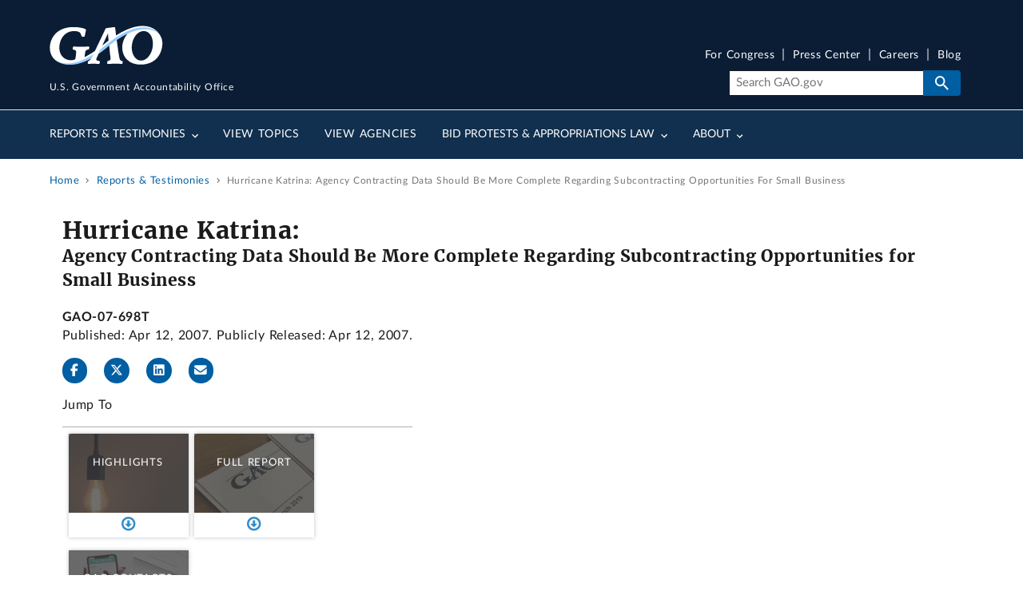

--- FILE ---
content_type: text/javascript
request_url: https://www.gao.gov/assets/js/js_lTi0mLe1QMFfd47-dQEdcRu38v_yjSs004U5gXMPVk4.js?scope=footer&delta=1&language=en&theme=gao_uswds&include=eJxlTgkOwyAM-xCUJ6FwjFEoQSSs3V4_1k47pciJY8eKAZs046iqzHvWMwmT4XZVJuIEM2zCb5xjScq1XiFPTyoCoO60OlImo01SjoW02LyUdIbRHi76t9GV2C-vvvjS5S7NfamS8eMiZDSQJdkWK48oxJC9ZggqDPjlx7dfy0XsQdom7yJj07GwDw04YlGHBHb87AafTg2HWpy4RL-S2nHPvANRP3Ok
body_size: 64218
content:
/* @license GPL-2.0-or-later https://git.drupalcode.org/project/once/-/raw/v1.0.1/LICENSE.md */
/*! @drupal/once - v1.0.1 - 2021-06-12 */
var once=function(){"use strict";var n=/[\11\12\14\15\40]+/,e="data-once",t=document;function r(n,t,r){return n[t+"Attribute"](e,r)}function o(e){if("string"!=typeof e)throw new TypeError("once ID must be a string");if(""===e||n.test(e))throw new RangeError("once ID must not be empty or contain spaces");return'[data-once~="'+e+'"]'}function u(n){if(!(n instanceof Element))throw new TypeError("The element must be an instance of Element");return!0}function i(n,e){void 0===e&&(e=t);var r=n;if(null===n)r=[];else{if(!n)throw new TypeError("Selector must not be empty");"string"!=typeof n||e!==t&&!u(e)?n instanceof Element&&(r=[n]):r=e.querySelectorAll(n)}return Array.prototype.slice.call(r)}function c(n,e,t){return e.filter((function(e){var r=u(e)&&e.matches(n);return r&&t&&t(e),r}))}function f(e,t){var o=t.add,u=t.remove,i=[];r(e,"has")&&r(e,"get").trim().split(n).forEach((function(n){i.indexOf(n)<0&&n!==u&&i.push(n)})),o&&i.push(o);var c=i.join(" ");r(e,""===c?"remove":"set",c)}function a(n,e,t){return c(":not("+o(n)+")",i(e,t),(function(e){return f(e,{add:n})}))}return a.remove=function(n,e,t){return c(o(n),i(e,t),(function(e){return f(e,{remove:n})}))},a.filter=function(n,e,t){return c(o(n),i(e,t))},a.find=function(n,e){return i(n?o(n):"[data-once]",e)},a}();

;
/* @license GPL-2.0-or-later https://www.drupal.org/licensing/faq */
window.Drupal={behaviors:{},locale:{}};(function(Drupal,drupalSettings,drupalTranslations,console,Proxy,Reflect){Drupal.throwError=function(error){setTimeout(()=>{throw error;},0);};Drupal.attachBehaviors=function(context,settings){context=context||document;settings=settings||drupalSettings;const behaviors=Drupal.behaviors;Object.keys(behaviors||{}).forEach((i)=>{if(typeof behaviors[i].attach==='function')try{behaviors[i].attach(context,settings);}catch(e){Drupal.throwError(e);}});};Drupal.detachBehaviors=function(context,settings,trigger){context=context||document;settings=settings||drupalSettings;trigger=trigger||'unload';const behaviors=Drupal.behaviors;Object.keys(behaviors||{}).forEach((i)=>{if(typeof behaviors[i].detach==='function')try{behaviors[i].detach(context,settings,trigger);}catch(e){Drupal.throwError(e);}});};Drupal.checkPlain=function(str){str=str.toString().replace(/&/g,'&amp;').replace(/</g,'&lt;').replace(/>/g,'&gt;').replace(/"/g,'&quot;').replace(/'/g,'&#39;');return str;};Drupal.formatString=function(str,args){const processedArgs={};Object.keys(args||{}).forEach((key)=>{switch(key.charAt(0)){case '@':processedArgs[key]=Drupal.checkPlain(args[key]);break;case '!':processedArgs[key]=args[key];break;default:processedArgs[key]=Drupal.theme('placeholder',args[key]);break;}});return Drupal.stringReplace(str,processedArgs,null);};Drupal.stringReplace=function(str,args,keys){if(str.length===0)return str;if(!Array.isArray(keys)){keys=Object.keys(args||{});keys.sort((a,b)=>a.length-b.length);}if(keys.length===0)return str;const key=keys.pop();const fragments=str.split(key);if(keys.length){for(let i=0;i<fragments.length;i++)fragments[i]=Drupal.stringReplace(fragments[i],args,keys.slice(0));}return fragments.join(args[key]);};Drupal.t=function(str,args,options){options=options||{};options.context=options.context||'';if(drupalTranslations?.strings?.[options.context]?.[str])str=drupalTranslations.strings[options.context][str];if(args)str=Drupal.formatString(str,args);return str;};Drupal.url=function(path){return drupalSettings.path.baseUrl+drupalSettings.path.pathPrefix+path;};Drupal.url.toAbsolute=function(url){const urlParsingNode=document.createElement('a');try{url=decodeURIComponent(url);}catch(e){}urlParsingNode.setAttribute('href',url);return urlParsingNode.cloneNode(false).href;};Drupal.url.isLocal=function(url){let absoluteUrl=Drupal.url.toAbsolute(url);let {protocol}=window.location;if(protocol==='http:'&&absoluteUrl.startsWith('https:'))protocol='https:';let baseUrl=`${protocol}//${window.location.host}${drupalSettings.path.baseUrl.slice(0,-1)}`;try{absoluteUrl=decodeURIComponent(absoluteUrl);}catch(e){}try{baseUrl=decodeURIComponent(baseUrl);}catch(e){}return absoluteUrl===baseUrl||absoluteUrl.startsWith(`${baseUrl}/`);};Drupal.formatPlural=function(count,singular,plural,args,options){args=args||{};args['@count']=count;const pluralDelimiter=drupalSettings.pluralDelimiter;const translations=Drupal.t(singular+pluralDelimiter+plural,args,options).split(pluralDelimiter);let index=0;if(drupalTranslations?.pluralFormula)index=count in drupalTranslations.pluralFormula?drupalTranslations.pluralFormula[count]:drupalTranslations.pluralFormula.default;else{if(args['@count']!==1)index=1;}return translations[index];};Drupal.encodePath=function(item){return window.encodeURIComponent(item).replace(/%2F/g,'/');};Drupal.deprecationError=({message})=>{if(drupalSettings.suppressDeprecationErrors===false&&console?.warn)console.warn(`[Deprecation] ${message}`);};Drupal.deprecatedProperty=({target,deprecatedProperty,message})=>{if(!Proxy||!Reflect)return target;return new Proxy(target,{get:(target,key,...rest)=>{if(key===deprecatedProperty)Drupal.deprecationError({message});return Reflect.get(target,key,...rest);}});};Drupal.theme=function(func,...args){if(typeof Drupal.theme?.[func]==='function')return Drupal.theme[func](...args);Drupal.throwError(new TypeError(`Drupal.theme.${func} must be function type.`));};Drupal.theme.placeholder=function(str){return `<em class="placeholder">${Drupal.checkPlain(str)}</em>`;};Drupal.elementIsVisible=function(elem){return !!(elem.offsetWidth||elem.offsetHeight||elem.getClientRects().length);};Drupal.elementIsHidden=function(elem){return !Drupal.elementIsVisible(elem);};})(Drupal,window.drupalSettings,window.drupalTranslations,window.console,window.Proxy,window.Reflect);;
if(window.jQuery)jQuery.noConflict();document.documentElement.className+=' js';(function(Drupal,drupalSettings){const domReady=(callback)=>{const listener=()=>{callback();document.removeEventListener('DOMContentLoaded',listener);};if(document.readyState!=='loading')setTimeout(callback,0);else document.addEventListener('DOMContentLoaded',listener);};domReady(()=>{Drupal.attachBehaviors(document,drupalSettings);});})(Drupal,window.drupalSettings);;
Drupal.debounce=function(func,wait,immediate){let timeout;let result;return function(...args){const context=this;const later=function(){timeout=null;if(!immediate)result=func.apply(context,args);};const callNow=immediate&&!timeout;clearTimeout(timeout);timeout=setTimeout(later,wait);if(callNow)result=func.apply(context,args);return result;};};;
/* @license MPL https://raw.githubusercontent.com/cure53/DOMPurify/main/LICENSE */
/*! @license DOMPurify 3.2.4 | (c) Cure53 and other contributors | Released under the Apache license 2.0 and Mozilla Public License 2.0 | github.com/cure53/DOMPurify/blob/3.2.4/LICENSE */
!function(e,t){"object"==typeof exports&&"undefined"!=typeof module?module.exports=t():"function"==typeof define&&define.amd?define(t):(e="undefined"!=typeof globalThis?globalThis:e||self).DOMPurify=t()}(this,(function(){"use strict";const{entries:e,setPrototypeOf:t,isFrozen:n,getPrototypeOf:o,getOwnPropertyDescriptor:r}=Object;let{freeze:i,seal:a,create:l}=Object,{apply:c,construct:s}="undefined"!=typeof Reflect&&Reflect;i||(i=function(e){return e}),a||(a=function(e){return e}),c||(c=function(e,t,n){return e.apply(t,n)}),s||(s=function(e,t){return new e(...t)});const u=R(Array.prototype.forEach),m=R(Array.prototype.lastIndexOf),p=R(Array.prototype.pop),f=R(Array.prototype.push),d=R(Array.prototype.splice),h=R(String.prototype.toLowerCase),g=R(String.prototype.toString),T=R(String.prototype.match),y=R(String.prototype.replace),E=R(String.prototype.indexOf),A=R(String.prototype.trim),_=R(Object.prototype.hasOwnProperty),S=R(RegExp.prototype.test),b=(N=TypeError,function(){for(var e=arguments.length,t=new Array(e),n=0;n<e;n++)t[n]=arguments[n];return s(N,t)});var N;function R(e){return function(t){for(var n=arguments.length,o=new Array(n>1?n-1:0),r=1;r<n;r++)o[r-1]=arguments[r];return c(e,t,o)}}function w(e,o){let r=arguments.length>2&&void 0!==arguments[2]?arguments[2]:h;t&&t(e,null);let i=o.length;for(;i--;){let t=o[i];if("string"==typeof t){const e=r(t);e!==t&&(n(o)||(o[i]=e),t=e)}e[t]=!0}return e}function O(e){for(let t=0;t<e.length;t++){_(e,t)||(e[t]=null)}return e}function D(t){const n=l(null);for(const[o,r]of e(t)){_(t,o)&&(Array.isArray(r)?n[o]=O(r):r&&"object"==typeof r&&r.constructor===Object?n[o]=D(r):n[o]=r)}return n}function v(e,t){for(;null!==e;){const n=r(e,t);if(n){if(n.get)return R(n.get);if("function"==typeof n.value)return R(n.value)}e=o(e)}return function(){return null}}const L=i(["a","abbr","acronym","address","area","article","aside","audio","b","bdi","bdo","big","blink","blockquote","body","br","button","canvas","caption","center","cite","code","col","colgroup","content","data","datalist","dd","decorator","del","details","dfn","dialog","dir","div","dl","dt","element","em","fieldset","figcaption","figure","font","footer","form","h1","h2","h3","h4","h5","h6","head","header","hgroup","hr","html","i","img","input","ins","kbd","label","legend","li","main","map","mark","marquee","menu","menuitem","meter","nav","nobr","ol","optgroup","option","output","p","picture","pre","progress","q","rp","rt","ruby","s","samp","section","select","shadow","small","source","spacer","span","strike","strong","style","sub","summary","sup","table","tbody","td","template","textarea","tfoot","th","thead","time","tr","track","tt","u","ul","var","video","wbr"]),C=i(["svg","a","altglyph","altglyphdef","altglyphitem","animatecolor","animatemotion","animatetransform","circle","clippath","defs","desc","ellipse","filter","font","g","glyph","glyphref","hkern","image","line","lineargradient","marker","mask","metadata","mpath","path","pattern","polygon","polyline","radialgradient","rect","stop","style","switch","symbol","text","textpath","title","tref","tspan","view","vkern"]),x=i(["feBlend","feColorMatrix","feComponentTransfer","feComposite","feConvolveMatrix","feDiffuseLighting","feDisplacementMap","feDistantLight","feDropShadow","feFlood","feFuncA","feFuncB","feFuncG","feFuncR","feGaussianBlur","feImage","feMerge","feMergeNode","feMorphology","feOffset","fePointLight","feSpecularLighting","feSpotLight","feTile","feTurbulence"]),M=i(["animate","color-profile","cursor","discard","font-face","font-face-format","font-face-name","font-face-src","font-face-uri","foreignobject","hatch","hatchpath","mesh","meshgradient","meshpatch","meshrow","missing-glyph","script","set","solidcolor","unknown","use"]),k=i(["math","menclose","merror","mfenced","mfrac","mglyph","mi","mlabeledtr","mmultiscripts","mn","mo","mover","mpadded","mphantom","mroot","mrow","ms","mspace","msqrt","mstyle","msub","msup","msubsup","mtable","mtd","mtext","mtr","munder","munderover","mprescripts"]),I=i(["maction","maligngroup","malignmark","mlongdiv","mscarries","mscarry","msgroup","mstack","msline","msrow","semantics","annotation","annotation-xml","mprescripts","none"]),U=i(["#text"]),z=i(["accept","action","align","alt","autocapitalize","autocomplete","autopictureinpicture","autoplay","background","bgcolor","border","capture","cellpadding","cellspacing","checked","cite","class","clear","color","cols","colspan","controls","controlslist","coords","crossorigin","datetime","decoding","default","dir","disabled","disablepictureinpicture","disableremoteplayback","download","draggable","enctype","enterkeyhint","face","for","headers","height","hidden","high","href","hreflang","id","inputmode","integrity","ismap","kind","label","lang","list","loading","loop","low","max","maxlength","media","method","min","minlength","multiple","muted","name","nonce","noshade","novalidate","nowrap","open","optimum","pattern","placeholder","playsinline","popover","popovertarget","popovertargetaction","poster","preload","pubdate","radiogroup","readonly","rel","required","rev","reversed","role","rows","rowspan","spellcheck","scope","selected","shape","size","sizes","span","srclang","start","src","srcset","step","style","summary","tabindex","title","translate","type","usemap","valign","value","width","wrap","xmlns","slot"]),P=i(["accent-height","accumulate","additive","alignment-baseline","amplitude","ascent","attributename","attributetype","azimuth","basefrequency","baseline-shift","begin","bias","by","class","clip","clippathunits","clip-path","clip-rule","color","color-interpolation","color-interpolation-filters","color-profile","color-rendering","cx","cy","d","dx","dy","diffuseconstant","direction","display","divisor","dur","edgemode","elevation","end","exponent","fill","fill-opacity","fill-rule","filter","filterunits","flood-color","flood-opacity","font-family","font-size","font-size-adjust","font-stretch","font-style","font-variant","font-weight","fx","fy","g1","g2","glyph-name","glyphref","gradientunits","gradienttransform","height","href","id","image-rendering","in","in2","intercept","k","k1","k2","k3","k4","kerning","keypoints","keysplines","keytimes","lang","lengthadjust","letter-spacing","kernelmatrix","kernelunitlength","lighting-color","local","marker-end","marker-mid","marker-start","markerheight","markerunits","markerwidth","maskcontentunits","maskunits","max","mask","media","method","mode","min","name","numoctaves","offset","operator","opacity","order","orient","orientation","origin","overflow","paint-order","path","pathlength","patterncontentunits","patterntransform","patternunits","points","preservealpha","preserveaspectratio","primitiveunits","r","rx","ry","radius","refx","refy","repeatcount","repeatdur","restart","result","rotate","scale","seed","shape-rendering","slope","specularconstant","specularexponent","spreadmethod","startoffset","stddeviation","stitchtiles","stop-color","stop-opacity","stroke-dasharray","stroke-dashoffset","stroke-linecap","stroke-linejoin","stroke-miterlimit","stroke-opacity","stroke","stroke-width","style","surfacescale","systemlanguage","tabindex","tablevalues","targetx","targety","transform","transform-origin","text-anchor","text-decoration","text-rendering","textlength","type","u1","u2","unicode","values","viewbox","visibility","version","vert-adv-y","vert-origin-x","vert-origin-y","width","word-spacing","wrap","writing-mode","xchannelselector","ychannelselector","x","x1","x2","xmlns","y","y1","y2","z","zoomandpan"]),H=i(["accent","accentunder","align","bevelled","close","columnsalign","columnlines","columnspan","denomalign","depth","dir","display","displaystyle","encoding","fence","frame","height","href","id","largeop","length","linethickness","lspace","lquote","mathbackground","mathcolor","mathsize","mathvariant","maxsize","minsize","movablelimits","notation","numalign","open","rowalign","rowlines","rowspacing","rowspan","rspace","rquote","scriptlevel","scriptminsize","scriptsizemultiplier","selection","separator","separators","stretchy","subscriptshift","supscriptshift","symmetric","voffset","width","xmlns"]),F=i(["xlink:href","xml:id","xlink:title","xml:space","xmlns:xlink"]),B=a(/\{\{[\w\W]*|[\w\W]*\}\}/gm),W=a(/<%[\w\W]*|[\w\W]*%>/gm),G=a(/\$\{[\w\W]*/gm),Y=a(/^data-[\-\w.\u00B7-\uFFFF]+$/),j=a(/^aria-[\-\w]+$/),X=a(/^(?:(?:(?:f|ht)tps?|mailto|tel|callto|sms|cid|xmpp):|[^a-z]|[a-z+.\-]+(?:[^a-z+.\-:]|$))/i),q=a(/^(?:\w+script|data):/i),$=a(/[\u0000-\u0020\u00A0\u1680\u180E\u2000-\u2029\u205F\u3000]/g),K=a(/^html$/i),V=a(/^[a-z][.\w]*(-[.\w]+)+$/i);var Z=Object.freeze({__proto__:null,ARIA_ATTR:j,ATTR_WHITESPACE:$,CUSTOM_ELEMENT:V,DATA_ATTR:Y,DOCTYPE_NAME:K,ERB_EXPR:W,IS_ALLOWED_URI:X,IS_SCRIPT_OR_DATA:q,MUSTACHE_EXPR:B,TMPLIT_EXPR:G});const J=1,Q=3,ee=7,te=8,ne=9,oe=function(){return"undefined"==typeof window?null:window};var re=function t(){let n=arguments.length>0&&void 0!==arguments[0]?arguments[0]:oe();const o=e=>t(e);if(o.version="3.2.4",o.removed=[],!n||!n.document||n.document.nodeType!==ne||!n.Element)return o.isSupported=!1,o;let{document:r}=n;const a=r,c=a.currentScript,{DocumentFragment:s,HTMLTemplateElement:N,Node:R,Element:O,NodeFilter:B,NamedNodeMap:W=n.NamedNodeMap||n.MozNamedAttrMap,HTMLFormElement:G,DOMParser:Y,trustedTypes:j}=n,q=O.prototype,$=v(q,"cloneNode"),V=v(q,"remove"),re=v(q,"nextSibling"),ie=v(q,"childNodes"),ae=v(q,"parentNode");if("function"==typeof N){const e=r.createElement("template");e.content&&e.content.ownerDocument&&(r=e.content.ownerDocument)}let le,ce="";const{implementation:se,createNodeIterator:ue,createDocumentFragment:me,getElementsByTagName:pe}=r,{importNode:fe}=a;let de={afterSanitizeAttributes:[],afterSanitizeElements:[],afterSanitizeShadowDOM:[],beforeSanitizeAttributes:[],beforeSanitizeElements:[],beforeSanitizeShadowDOM:[],uponSanitizeAttribute:[],uponSanitizeElement:[],uponSanitizeShadowNode:[]};o.isSupported="function"==typeof e&&"function"==typeof ae&&se&&void 0!==se.createHTMLDocument;const{MUSTACHE_EXPR:he,ERB_EXPR:ge,TMPLIT_EXPR:Te,DATA_ATTR:ye,ARIA_ATTR:Ee,IS_SCRIPT_OR_DATA:Ae,ATTR_WHITESPACE:_e,CUSTOM_ELEMENT:Se}=Z;let{IS_ALLOWED_URI:be}=Z,Ne=null;const Re=w({},[...L,...C,...x,...k,...U]);let we=null;const Oe=w({},[...z,...P,...H,...F]);let De=Object.seal(l(null,{tagNameCheck:{writable:!0,configurable:!1,enumerable:!0,value:null},attributeNameCheck:{writable:!0,configurable:!1,enumerable:!0,value:null},allowCustomizedBuiltInElements:{writable:!0,configurable:!1,enumerable:!0,value:!1}})),ve=null,Le=null,Ce=!0,xe=!0,Me=!1,ke=!0,Ie=!1,Ue=!0,ze=!1,Pe=!1,He=!1,Fe=!1,Be=!1,We=!1,Ge=!0,Ye=!1,je=!0,Xe=!1,qe={},$e=null;const Ke=w({},["annotation-xml","audio","colgroup","desc","foreignobject","head","iframe","math","mi","mn","mo","ms","mtext","noembed","noframes","noscript","plaintext","script","style","svg","template","thead","title","video","xmp"]);let Ve=null;const Ze=w({},["audio","video","img","source","image","track"]);let Je=null;const Qe=w({},["alt","class","for","id","label","name","pattern","placeholder","role","summary","title","value","style","xmlns"]),et="http://www.w3.org/1998/Math/MathML",tt="http://www.w3.org/2000/svg",nt="http://www.w3.org/1999/xhtml";let ot=nt,rt=!1,it=null;const at=w({},[et,tt,nt],g);let lt=w({},["mi","mo","mn","ms","mtext"]),ct=w({},["annotation-xml"]);const st=w({},["title","style","font","a","script"]);let ut=null;const mt=["application/xhtml+xml","text/html"];let pt=null,ft=null;const dt=r.createElement("form"),ht=function(e){return e instanceof RegExp||e instanceof Function},gt=function(){let e=arguments.length>0&&void 0!==arguments[0]?arguments[0]:{};if(!ft||ft!==e){if(e&&"object"==typeof e||(e={}),e=D(e),ut=-1===mt.indexOf(e.PARSER_MEDIA_TYPE)?"text/html":e.PARSER_MEDIA_TYPE,pt="application/xhtml+xml"===ut?g:h,Ne=_(e,"ALLOWED_TAGS")?w({},e.ALLOWED_TAGS,pt):Re,we=_(e,"ALLOWED_ATTR")?w({},e.ALLOWED_ATTR,pt):Oe,it=_(e,"ALLOWED_NAMESPACES")?w({},e.ALLOWED_NAMESPACES,g):at,Je=_(e,"ADD_URI_SAFE_ATTR")?w(D(Qe),e.ADD_URI_SAFE_ATTR,pt):Qe,Ve=_(e,"ADD_DATA_URI_TAGS")?w(D(Ze),e.ADD_DATA_URI_TAGS,pt):Ze,$e=_(e,"FORBID_CONTENTS")?w({},e.FORBID_CONTENTS,pt):Ke,ve=_(e,"FORBID_TAGS")?w({},e.FORBID_TAGS,pt):{},Le=_(e,"FORBID_ATTR")?w({},e.FORBID_ATTR,pt):{},qe=!!_(e,"USE_PROFILES")&&e.USE_PROFILES,Ce=!1!==e.ALLOW_ARIA_ATTR,xe=!1!==e.ALLOW_DATA_ATTR,Me=e.ALLOW_UNKNOWN_PROTOCOLS||!1,ke=!1!==e.ALLOW_SELF_CLOSE_IN_ATTR,Ie=e.SAFE_FOR_TEMPLATES||!1,Ue=!1!==e.SAFE_FOR_XML,ze=e.WHOLE_DOCUMENT||!1,Fe=e.RETURN_DOM||!1,Be=e.RETURN_DOM_FRAGMENT||!1,We=e.RETURN_TRUSTED_TYPE||!1,He=e.FORCE_BODY||!1,Ge=!1!==e.SANITIZE_DOM,Ye=e.SANITIZE_NAMED_PROPS||!1,je=!1!==e.KEEP_CONTENT,Xe=e.IN_PLACE||!1,be=e.ALLOWED_URI_REGEXP||X,ot=e.NAMESPACE||nt,lt=e.MATHML_TEXT_INTEGRATION_POINTS||lt,ct=e.HTML_INTEGRATION_POINTS||ct,De=e.CUSTOM_ELEMENT_HANDLING||{},e.CUSTOM_ELEMENT_HANDLING&&ht(e.CUSTOM_ELEMENT_HANDLING.tagNameCheck)&&(De.tagNameCheck=e.CUSTOM_ELEMENT_HANDLING.tagNameCheck),e.CUSTOM_ELEMENT_HANDLING&&ht(e.CUSTOM_ELEMENT_HANDLING.attributeNameCheck)&&(De.attributeNameCheck=e.CUSTOM_ELEMENT_HANDLING.attributeNameCheck),e.CUSTOM_ELEMENT_HANDLING&&"boolean"==typeof e.CUSTOM_ELEMENT_HANDLING.allowCustomizedBuiltInElements&&(De.allowCustomizedBuiltInElements=e.CUSTOM_ELEMENT_HANDLING.allowCustomizedBuiltInElements),Ie&&(xe=!1),Be&&(Fe=!0),qe&&(Ne=w({},U),we=[],!0===qe.html&&(w(Ne,L),w(we,z)),!0===qe.svg&&(w(Ne,C),w(we,P),w(we,F)),!0===qe.svgFilters&&(w(Ne,x),w(we,P),w(we,F)),!0===qe.mathMl&&(w(Ne,k),w(we,H),w(we,F))),e.ADD_TAGS&&(Ne===Re&&(Ne=D(Ne)),w(Ne,e.ADD_TAGS,pt)),e.ADD_ATTR&&(we===Oe&&(we=D(we)),w(we,e.ADD_ATTR,pt)),e.ADD_URI_SAFE_ATTR&&w(Je,e.ADD_URI_SAFE_ATTR,pt),e.FORBID_CONTENTS&&($e===Ke&&($e=D($e)),w($e,e.FORBID_CONTENTS,pt)),je&&(Ne["#text"]=!0),ze&&w(Ne,["html","head","body"]),Ne.table&&(w(Ne,["tbody"]),delete ve.tbody),e.TRUSTED_TYPES_POLICY){if("function"!=typeof e.TRUSTED_TYPES_POLICY.createHTML)throw b('TRUSTED_TYPES_POLICY configuration option must provide a "createHTML" hook.');if("function"!=typeof e.TRUSTED_TYPES_POLICY.createScriptURL)throw b('TRUSTED_TYPES_POLICY configuration option must provide a "createScriptURL" hook.');le=e.TRUSTED_TYPES_POLICY,ce=le.createHTML("")}else void 0===le&&(le=function(e,t){if("object"!=typeof e||"function"!=typeof e.createPolicy)return null;let n=null;const o="data-tt-policy-suffix";t&&t.hasAttribute(o)&&(n=t.getAttribute(o));const r="dompurify"+(n?"#"+n:"");try{return e.createPolicy(r,{createHTML:e=>e,createScriptURL:e=>e})}catch(e){return console.warn("TrustedTypes policy "+r+" could not be created."),null}}(j,c)),null!==le&&"string"==typeof ce&&(ce=le.createHTML(""));i&&i(e),ft=e}},Tt=w({},[...C,...x,...M]),yt=w({},[...k,...I]),Et=function(e){f(o.removed,{element:e});try{ae(e).removeChild(e)}catch(t){V(e)}},At=function(e,t){try{f(o.removed,{attribute:t.getAttributeNode(e),from:t})}catch(e){f(o.removed,{attribute:null,from:t})}if(t.removeAttribute(e),"is"===e)if(Fe||Be)try{Et(t)}catch(e){}else try{t.setAttribute(e,"")}catch(e){}},_t=function(e){let t=null,n=null;if(He)e="<remove></remove>"+e;else{const t=T(e,/^[\r\n\t ]+/);n=t&&t[0]}"application/xhtml+xml"===ut&&ot===nt&&(e='<html xmlns="http://www.w3.org/1999/xhtml"><head></head><body>'+e+"</body></html>");const o=le?le.createHTML(e):e;if(ot===nt)try{t=(new Y).parseFromString(o,ut)}catch(e){}if(!t||!t.documentElement){t=se.createDocument(ot,"template",null);try{t.documentElement.innerHTML=rt?ce:o}catch(e){}}const i=t.body||t.documentElement;return e&&n&&i.insertBefore(r.createTextNode(n),i.childNodes[0]||null),ot===nt?pe.call(t,ze?"html":"body")[0]:ze?t.documentElement:i},St=function(e){return ue.call(e.ownerDocument||e,e,B.SHOW_ELEMENT|B.SHOW_COMMENT|B.SHOW_TEXT|B.SHOW_PROCESSING_INSTRUCTION|B.SHOW_CDATA_SECTION,null)},bt=function(e){return e instanceof G&&("string"!=typeof e.nodeName||"string"!=typeof e.textContent||"function"!=typeof e.removeChild||!(e.attributes instanceof W)||"function"!=typeof e.removeAttribute||"function"!=typeof e.setAttribute||"string"!=typeof e.namespaceURI||"function"!=typeof e.insertBefore||"function"!=typeof e.hasChildNodes)},Nt=function(e){return"function"==typeof R&&e instanceof R};function Rt(e,t,n){u(e,(e=>{e.call(o,t,n,ft)}))}const wt=function(e){let t=null;if(Rt(de.beforeSanitizeElements,e,null),bt(e))return Et(e),!0;const n=pt(e.nodeName);if(Rt(de.uponSanitizeElement,e,{tagName:n,allowedTags:Ne}),e.hasChildNodes()&&!Nt(e.firstElementChild)&&S(/<[/\w]/g,e.innerHTML)&&S(/<[/\w]/g,e.textContent))return Et(e),!0;if(e.nodeType===ee)return Et(e),!0;if(Ue&&e.nodeType===te&&S(/<[/\w]/g,e.data))return Et(e),!0;if(!Ne[n]||ve[n]){if(!ve[n]&&Dt(n)){if(De.tagNameCheck instanceof RegExp&&S(De.tagNameCheck,n))return!1;if(De.tagNameCheck instanceof Function&&De.tagNameCheck(n))return!1}if(je&&!$e[n]){const t=ae(e)||e.parentNode,n=ie(e)||e.childNodes;if(n&&t){for(let o=n.length-1;o>=0;--o){const r=$(n[o],!0);r.__removalCount=(e.__removalCount||0)+1,t.insertBefore(r,re(e))}}}return Et(e),!0}return e instanceof O&&!function(e){let t=ae(e);t&&t.tagName||(t={namespaceURI:ot,tagName:"template"});const n=h(e.tagName),o=h(t.tagName);return!!it[e.namespaceURI]&&(e.namespaceURI===tt?t.namespaceURI===nt?"svg"===n:t.namespaceURI===et?"svg"===n&&("annotation-xml"===o||lt[o]):Boolean(Tt[n]):e.namespaceURI===et?t.namespaceURI===nt?"math"===n:t.namespaceURI===tt?"math"===n&&ct[o]:Boolean(yt[n]):e.namespaceURI===nt?!(t.namespaceURI===tt&&!ct[o])&&!(t.namespaceURI===et&&!lt[o])&&!yt[n]&&(st[n]||!Tt[n]):!("application/xhtml+xml"!==ut||!it[e.namespaceURI]))}(e)?(Et(e),!0):"noscript"!==n&&"noembed"!==n&&"noframes"!==n||!S(/<\/no(script|embed|frames)/i,e.innerHTML)?(Ie&&e.nodeType===Q&&(t=e.textContent,u([he,ge,Te],(e=>{t=y(t,e," ")})),e.textContent!==t&&(f(o.removed,{element:e.cloneNode()}),e.textContent=t)),Rt(de.afterSanitizeElements,e,null),!1):(Et(e),!0)},Ot=function(e,t,n){if(Ge&&("id"===t||"name"===t)&&(n in r||n in dt))return!1;if(xe&&!Le[t]&&S(ye,t));else if(Ce&&S(Ee,t));else if(!we[t]||Le[t]){if(!(Dt(e)&&(De.tagNameCheck instanceof RegExp&&S(De.tagNameCheck,e)||De.tagNameCheck instanceof Function&&De.tagNameCheck(e))&&(De.attributeNameCheck instanceof RegExp&&S(De.attributeNameCheck,t)||De.attributeNameCheck instanceof Function&&De.attributeNameCheck(t))||"is"===t&&De.allowCustomizedBuiltInElements&&(De.tagNameCheck instanceof RegExp&&S(De.tagNameCheck,n)||De.tagNameCheck instanceof Function&&De.tagNameCheck(n))))return!1}else if(Je[t]);else if(S(be,y(n,_e,"")));else if("src"!==t&&"xlink:href"!==t&&"href"!==t||"script"===e||0!==E(n,"data:")||!Ve[e]){if(Me&&!S(Ae,y(n,_e,"")));else if(n)return!1}else;return!0},Dt=function(e){return"annotation-xml"!==e&&T(e,Se)},vt=function(e){Rt(de.beforeSanitizeAttributes,e,null);const{attributes:t}=e;if(!t||bt(e))return;const n={attrName:"",attrValue:"",keepAttr:!0,allowedAttributes:we,forceKeepAttr:void 0};let r=t.length;for(;r--;){const i=t[r],{name:a,namespaceURI:l,value:c}=i,s=pt(a);let m="value"===a?c:A(c);if(n.attrName=s,n.attrValue=m,n.keepAttr=!0,n.forceKeepAttr=void 0,Rt(de.uponSanitizeAttribute,e,n),m=n.attrValue,!Ye||"id"!==s&&"name"!==s||(At(a,e),m="user-content-"+m),Ue&&S(/((--!?|])>)|<\/(style|title)/i,m)){At(a,e);continue}if(n.forceKeepAttr)continue;if(At(a,e),!n.keepAttr)continue;if(!ke&&S(/\/>/i,m)){At(a,e);continue}Ie&&u([he,ge,Te],(e=>{m=y(m,e," ")}));const f=pt(e.nodeName);if(Ot(f,s,m)){if(le&&"object"==typeof j&&"function"==typeof j.getAttributeType)if(l);else switch(j.getAttributeType(f,s)){case"TrustedHTML":m=le.createHTML(m);break;case"TrustedScriptURL":m=le.createScriptURL(m)}try{l?e.setAttributeNS(l,a,m):e.setAttribute(a,m),bt(e)?Et(e):p(o.removed)}catch(e){}}}Rt(de.afterSanitizeAttributes,e,null)},Lt=function e(t){let n=null;const o=St(t);for(Rt(de.beforeSanitizeShadowDOM,t,null);n=o.nextNode();)Rt(de.uponSanitizeShadowNode,n,null),wt(n),vt(n),n.content instanceof s&&e(n.content);Rt(de.afterSanitizeShadowDOM,t,null)};return o.sanitize=function(e){let t=arguments.length>1&&void 0!==arguments[1]?arguments[1]:{},n=null,r=null,i=null,l=null;if(rt=!e,rt&&(e="\x3c!--\x3e"),"string"!=typeof e&&!Nt(e)){if("function"!=typeof e.toString)throw b("toString is not a function");if("string"!=typeof(e=e.toString()))throw b("dirty is not a string, aborting")}if(!o.isSupported)return e;if(Pe||gt(t),o.removed=[],"string"==typeof e&&(Xe=!1),Xe){if(e.nodeName){const t=pt(e.nodeName);if(!Ne[t]||ve[t])throw b("root node is forbidden and cannot be sanitized in-place")}}else if(e instanceof R)n=_t("\x3c!----\x3e"),r=n.ownerDocument.importNode(e,!0),r.nodeType===J&&"BODY"===r.nodeName||"HTML"===r.nodeName?n=r:n.appendChild(r);else{if(!Fe&&!Ie&&!ze&&-1===e.indexOf("<"))return le&&We?le.createHTML(e):e;if(n=_t(e),!n)return Fe?null:We?ce:""}n&&He&&Et(n.firstChild);const c=St(Xe?e:n);for(;i=c.nextNode();)wt(i),vt(i),i.content instanceof s&&Lt(i.content);if(Xe)return e;if(Fe){if(Be)for(l=me.call(n.ownerDocument);n.firstChild;)l.appendChild(n.firstChild);else l=n;return(we.shadowroot||we.shadowrootmode)&&(l=fe.call(a,l,!0)),l}let m=ze?n.outerHTML:n.innerHTML;return ze&&Ne["!doctype"]&&n.ownerDocument&&n.ownerDocument.doctype&&n.ownerDocument.doctype.name&&S(K,n.ownerDocument.doctype.name)&&(m="<!DOCTYPE "+n.ownerDocument.doctype.name+">\n"+m),Ie&&u([he,ge,Te],(e=>{m=y(m,e," ")})),le&&We?le.createHTML(m):m},o.setConfig=function(){gt(arguments.length>0&&void 0!==arguments[0]?arguments[0]:{}),Pe=!0},o.clearConfig=function(){ft=null,Pe=!1},o.isValidAttribute=function(e,t,n){ft||gt({});const o=pt(e),r=pt(t);return Ot(o,r,n)},o.addHook=function(e,t){"function"==typeof t&&f(de[e],t)},o.removeHook=function(e,t){if(void 0!==t){const n=m(de[e],t);return-1===n?void 0:d(de[e],n,1)[0]}return p(de[e])},o.removeHooks=function(e){de[e]=[]},o.removeAllHooks=function(){de={afterSanitizeAttributes:[],afterSanitizeElements:[],afterSanitizeShadowDOM:[],beforeSanitizeAttributes:[],beforeSanitizeElements:[],beforeSanitizeShadowDOM:[],uponSanitizeAttribute:[],uponSanitizeElement:[],uponSanitizeShadowNode:[]}},o}();return re}));

;
/* @license GPL-2.0-or-later https://www.drupal.org/licensing/faq */
!function(l,o,n){"use strict";var r,e,u=Object.assign,t=Array.prototype,i=Object.prototype,c=i.toString,a=t.splice,f=t.some,s="undefined"!=typeof Symbol&&Symbol,d="touchevents",h="jQuery"in l,p="cash"in l,m="add",v="remove",y="has",g="get",b="set",w="width",E="clientWidth",S="scroll",x="iterator",C="Observer",N="EventListener",O="body",z="html",T=/-([a-z])/g,P=/^--/,I=l.localStorage,M={},A=Math.pow(2,53)-1,j=(L.prototype.init=function(n,t){t=new L(n,t);return U(n)?(n.idblazy||(n.idblazy=t),n.idblazy):t},L);function L(n,t){if(this.name="dblazy",n){if(H(n))return n;var e=n;if(nn(n)){if(!(e=In(Hn(t,n),n)).length)return}else if(G(n))return this.ready(n);!e.nodeType&&e!==l||(e=[e]);for(var r=this.length=e.length,i=0;i<r;i++)this[i]=e[i]}}function B(n){var t=this,e=(t=H(t)?t:r(t)).length;return G(n)&&(e&&1!==e?t.each(n):n(t[0],0)),t}function R(n,t){function e(){return setTimeout(n,t||0,r)}return ln(function(){"loading"!==o.readyState?e():o.addEventListener("DOMContentLoaded",e)}),this}function k(n){var t="[object "+n+"]";return function(n){return c.call(n)===t}}e=j.prototype,((r=e.init).fn=r.prototype=e).length=0,e.splice=a,s&&(e[s[x]]=t[s[x]]);var D,W,q=(D="length",function(n){return X(n)?void 0:n[D]}),_=(W=q,function(n){n=W(n);return"number"==typeof n&&0<=n&&n<=A});function F(n){return Z(n)?Object.keys(n):[]}function H(n){return n instanceof j}function Q(n){return!nn(n)&&(n&&(Array.isArray(n)||_(n)))}function $(n){return!0===n||!1===n||"[object Boolean]"===c.call(n)}function U(n){return n&&(n instanceof Element||n.querySelector)}function V(n){return!isNaN(n)&&parseInt(Number(n))===n&&!isNaN(parseInt(n,10))}function J(n,t){return V(n)||(n=parseInt(n)),n||t||0}var G=k("Function");function K(n){if(X(n)||tn(n)||!1===n)return!0;var t=q(n);return"number"==typeof t&&(Q(n)||nn(n))?0===t:0===q(F(n))}function X(n){return null===n}function Y(n){return!isNaN(parseFloat(n))&&isFinite(n)}function Z(n){if(!n||"object"!=typeof n)return!1;n=Object.getPrototypeOf(n);return X(n)||n===i}function nn(n){return n&&"string"==typeof n}function tn(n){return void 0===n}function en(n){return!!n&&n===n.window}function rn(n){return-1!==[9,11].indexOf(!!n&&n.nodeType)}function on(n){return n&&(n.querySelector||-1!==[1,9,11].indexOf(!!n&&n.nodeType))}function un(n){return on(n)||en(n)}function cn(n){return n&&"getAttribute"in n}function an(){return"bigPipePlaceholderIds"in n}function fn(){return!an()||K(n.bigPipePlaceholderIds)}function ln(n,t){fn()&&setTimeout(n,t||101)}function sn(n){var t={};return"matchMedia"in l&&(t=l.matchMedia("(hover: none), (pointer: coarse)"),n&&t.addEventListener("change",n)),"ontouchstart"in l||l.DocumentTouch&&o instanceof l.DocumentTouch||t.matches||0<navigator.maxTouchPoints||0<navigator.msMaxTouchPoints}function dn(n,t){var e={};return n&&n.length&&Dn(n).forEach(function(n){e[n.name]=n.value},t||this),e}function hn(n,t,e){if(G(n)||nn(n)||$(n)||Y(n))return[];if(Q(n)&&!tn(n.length)){var r=n.length;if(!r||1===r&&" "===n[0])return[]}if(Z(n)&&K(n))return[];var i;if("[object Object]"===c.call(n)){for(var o in n)if(pn(n,o)&&"length"!==o&&"name"!==o&&!1===t.call(e,n[o],o,n))break}else n&&(n instanceof HTMLCollection&&(n=Dn(n)),n instanceof NamedNodeMap?(i=dn(n,e),t.call(e,i,0,n)):(i=n.length)&&1===i&&!tn(n[0])?t.call(e,n[0],0,n):n.forEach(t,e));return n}function pn(n,t){return i.hasOwnProperty.call(n,t)}function mn(n){return nn(n)?-1!==(n=n.trim()).indexOf(",")?n.split(",").map(function(n){return n.trim()}):/\s/.test(n)?n.split(" ").map(function(n){return n.trim()}):[n]:Q(n)?n:[n]}function vn(n,t,e,r){return cn(n)?n[t+"Attribute"](e,r):""}function yn(n,t,r,e){var i=this,o=tn(r),u=!Z(t)&&(o||$(e)),c=nn(e)?e:"",a=Qn(n);if(tn(t)&&U(a))return dn(a.attributes);if(u&&nn(t)){t=t.trim(),o&&(r="");var f=r;return mn(t).every(function(n){return!vn(a,y,n)||!(f=vn(a,g,n))}),f}return B.call(n,function(e){if(!cn(e))return u?"":i;Z(t)?hn(t,function(n,t){vn(e,b,c+t,n)}):X(r)?hn(mn(t),function(n){n=c+n;vn(e,y,n)&&vn(e,v,n)}):"src"===t?e.src=r:"href"===t?e.href=r:vn(e,b,t,r)})}function gn(n,r,i){return B.call(n,function(n,t){var e;cn(n)&&(e=n.classList,G(r)&&(r=r(vn(n,g,"class"),t)),t=mn(r),e&&(tn(i)?t.map(function(n){e.toggle(n)}):e[i].apply(e,t)))})}function bn(n,t){return gn(n,t,m)}function wn(n,t){return gn(n,t,v)}function En(t,n){var e=0;return U(t)&&U(n)?t!==n&&t.contains(n):Q(t)?-1!==t.indexOf(n):(nn(t)&&nn(n)&&(t=t.toLowerCase(),hn(mn(n=n.toLowerCase()),function(n){-1!==t.indexOf(n)&&e++})),0<e)}function Sn(n){return n.replace(/[.*+\-?^${}()|[\]\\]/g,"\\$&")}function xn(t,n){var e=0;return nn(t)&&hn(mn(n),function(n){t.startsWith(n)&&e++}),0<e}function Cn(n){return n.replace(/\s+/g," ").trim()}function Nn(n,t){return U(n)&&nn(t)?n.closest(t):null}function On(n,t){if(U(n)){if(nn(t))return t=Pn(t),!!n.matches&&n.matches(t);if(U(t))return n===t}return n===t}function zn(t,n){return!(!t||!t.nodeName)&&f.call(mn(n),function(n){return t.nodeName.toLowerCase()===n.toLowerCase()})}function Tn(n,t,e){e=tn(e)&&nn(t);return nn(n=n||o)&&(n=Qn(n,!0)),on(n)?(n=Hn(n,t=Pn(t)),e?n.querySelector(t):Wn(t,n)):e?null:[]}function Pn(n){var t=n;return nn(n)&&xn(n,">")&&(t=":scope "+n),t}function In(n,t){return Tn(n,t,1)}function Mn(n){return U(n)&&n.currentStyle||!tn(o.documentMode)}function An(){return l.devicePixelRatio||1}function jn(){return l.innerWidth||o.documentElement[E]||l.screen[w]}function Ln(){return{width:jn(),height:l.innerHeight||o.documentElement.clientHeight}}function Bn(n,t,e,r,i,o){return Fn(n,t,e,r,i,o,m)}function Rn(n,t,e,r,i,o){return Fn(n,t,e,r,i,o,v)}function kn(n){return n.decoded||n.complete}function Dn(n){return t.slice.call(n)}function Wn(n,t){t=t||o;var e=mn(n);return nn(n)&&(e=t.querySelectorAll(n)),Dn(e)}function qn(n,t){return(t||xn(n,["blazy.","bio."])?n:n.split(".")[0]).trim()}var _n={_opts:function(n){var t=!1,e=n||!1;return Z(n)&&(t=(e=u({capture:!1,passive:!0},n)).once||!1),{one:t,options:e}},add:function(t,n,e,r,i){var o=this._opts(r),r=o.options,u=qn(n,i),i=e;o.one&&Mn()&&(i=function n(){t[v+N](u,n),e.apply(this,arguments)}),G(i)&&(o={name:n,callback:i,type:u},M[n]=i,M[u]=o,t[m+N](u,i,r))},remove:function(n,t,e,r,i){r=this._opts(r).options,i=qn(t,i),e=M[t]||e;G(e)&&(n[v+N](i,e,r),delete M[t],delete M[i])}};function Fn(n,e,t,r,i,o,u){var c,a=r,f=Mn();nn(n)&&G(e)?(i=t,r=e,e=n,n=[l]):nn(t)?(c=En(e,["touchstart",S,"wheel"]),tn(i)&&(i=!f&&{capture:!c,passive:c}),r=function(n){!function(n,t,e){var r=n.target;if(On(r,e))t.call(r,n);else for(;r&&r!==this;){if(On(r,e)){t.call(r,n);break}r=r.parentElement||r.parentNode}}(n,a,t)}):G(t)&&(o=i,i=a,r=t);return B.call(n,function(t){un(t)&&hn(mn(e),function(n){_n[u](t,n,r,i,o)})})}function Hn(n,t){return n=Qn(n=n||o,!0)||o,t&&(On(n,t)||On(t,O)||On(t,z))&&(n=o),on(n)&&n.children&&n.children.length||rn(n)?n:o}function Qn(n,t){if(nn(n))return n===O?o.body:n===z?o:o.querySelector(n);if(t&&On(n,z))return o;var e=h&&n instanceof l.jQuery,t=p&&n instanceof l.cash;return n&&(H(n)||e||t)?n[0]:n}function $n(n){return P.test(n)}function Un(n){return U(n)?n.getBoundingClientRect():{}}function Vn(n,t,e){if(U(n)){var r=n[e];if(tn(t))return r;for(;r;){if(On(r,t)||zn(r,t))return r;r=r[e]}}return null}function Jn(n,t){return Vn(n,t,"parentElement")}function Gn(n,t,e){return Vn(n,t,e+"ElementSibling")}function Kn(n,t){return Gn(n,t,"previous")}r.isTag=k,r.isArr=Q,r.isBool=$,r.isDoc=rn,r.isElm=U,r.isFun=G,r.isEmpty=K,r.isInt=V,r.isNull=X,r.isNum=Y,r.isObj=Z,r.isStr=nn,r.isUnd=tn,r.isEvt=un,r.isQsa=on,r.isIo="Intersection"+C in l,r.isMo="Mutation"+C in l,r.isRo="Resize"+C in l,r.isNativeLazy="loading"in HTMLImageElement.prototype,r.isAmd="function"==typeof define&&define.amd,r.isWin=en,r.isBigPipe=an,r.wwoBigPipeDone=fn,r.wwoBigPipe=ln,r.isTouch=sn,r.touchOrNot=function n(){var t=o.documentElement,e=sn(n);wn(t,[d,"no-"+d]),bn(t,e?d:"no-"+d)},r._er=-1,r._ok=1,r.chain=function(n,t){return B.call(n,t)},r.each=hn,r.extend=u,e.extend=function(n,t){return(t=t||!1)?u(n,e):u(e,n)},r.hasProp=pn,r.parse=function(n){try{return 0===n.length||"1"===n?{}:JSON.parse(n)}catch(n){return{}}},r.toArray=mn,r.toInt=J,r.attr=yn.bind(r),r.hasAttr=function(t,n){var e=0;return cn(t)&&nn(n)&&hn(mn(n),function(n){vn(t,y,n)&&e++}),0<e},r.nodeMapAttr=dn,r.removeAttr=function(n,t,e){return yn(n,t,null,e||"")}.bind(r),r.hasClass=function(n,t){var e,r=0;return cn(n)&&nn(t)&&(e=yn(n,"class"),hn(mn(t),function(t){hn(mn(e),function(n){n&&n===t&&r++})})),0<r},r.toggleClass=gn,r.addClass=bn,r.removeClass=wn,r.contains=En,r.escape=Sn,r.startsWith=xn,r.trimSpaces=Cn,r.closest=Nn,r.is=On,r.equal=zn,r.find=Tn,r.findAll=In,r.remove=function(n){var t;!U(n)||(t=Jn(n))&&t.removeChild(n)},r.ie=Mn,r.pixelRatio=An,r.windowWidth=jn,r.windowSize=Ln,r.activeWidth=function(t,n){var e=n.up||!1,r=F(t),i=r[0],o=r[r.length-1],u=n.ww||jn(),n=u*An(),c=e?u:n;return tn(r=r.filter(function(n){return e?J(n,0)<=c:J(n,0)>=c}).map(function(n){return t[n]})[e?"pop":"shift"]())?t[o<=c?o:i]:r},r.on=Bn,r.off=Rn,r.one=function(n,t,e,r){return Bn(n,t,e,{once:!0},r)},r.trigger=function(n,t,i,o){return nn(n)&&(i=t,t=n,n=[l]),B.call(n,function(r){un(r)&&hn(mn(t),function(n){var t=tn(i)?new Event(n):(e={bubbles:!0,cancelable:!0,detail:Z(i)?i:{}},Z(o)&&(e=u(e,o)),new CustomEvent(n,e));r.dispatchEvent(t);var e=qn(n);M[e]&&M[e].type===n&&Q(i)&&M[e].callback.apply(null,[t].concat(i))})})},r.getScript=function(n,e,t){var r=o.createElement("script"),i=o.getElementsByTagName("script")[0];r.async=1,r.id=t,r.onload=r.onreadystatechange=function(n,t){!t&&r.readyState&&!/loaded|complete/.test(r.readyState)||(r.onload=r.onreadystatechange=null,r=null,!t&&e&&l.setTimeout(e,0))},r.src=n,i.parentNode.insertBefore(r,i)},r.isDecoded=kn,r.ready=R.bind(r),r.decode=function(e){return kn(e)?Promise.resolve(e):"decode"in e?(e.decoding="async",e.decode()):new Promise(function(n,t){e.onload=function(){n(e)},e.onerror=t()})},r.throttle=function(t,e,r){e=e||50;var i=0;return function(){var n=+new Date;n-i<e||(i=n,t.apply(r,arguments))}},r.resize=function(a,n,t){if(!this.isRo||tn(n))return l.onresize=function(){clearTimeout(n),n=setTimeout(a,200)},a;var e=new ResizeObserver(function(n){var o=this,u=Ln(),c=sn(t||a);hn(n,function(n){var t,e,r,i=((t=n).contentBoxSize&&(r=t.contentBoxSize[0])&&(e=r.inlineSize,i=r.blockSize),i||(e=(r=t.contentRect||Un(t.target)).width,i=r.height),{width:Math.floor(e),height:Math.floor(i)}),i={width:i.width,height:i.height,window:u,touch:c};a.apply(null,[o,i,n])})}),r=Wn(n);return r.length&&hn(r,function(n){U(n)&&e.observe(n)}),a},r.template=function(n,t){for(var e in t)pn(t,e)&&(n=n.replace(new RegExp(Sn("$"+e),"g"),t[e]));return Cn(n)},r.context=Hn,r.slice=Dn,r.toElm=Qn,r.toElms=Wn,r.camelCase=function(n){return n.replace(T,function(n,t){return t.toUpperCase()})},r.isVar=$n,r.computeStyle=function(n,t,e){if(!U(n))return null;var r=getComputedStyle(n,null);return tn(t)?r:e||$n(t)?r.getPropertyValue(t)||null:r[t]||n.style[t]},r.rect=Un,r.empty=function(n){return B.call(n,function(n){if(U(n))for(;n.firstChild;)n.removeChild(n.firstChild)})},r.parent=Jn,r.next=function(n,t){return Gn(n,t,"next")},r.prev=Kn,r.index=function(e,n){var r=0,i=!0;if(U(e)&&(tn(n)||hn(mn(n),function(n,t){if(U(n)){if(i=!1,On(e,n))return r=t,!1}else if(nn(n)){n=Nn(e,n);if(U(n))return e=n,!1}}),i))for(;!X(e=Kn(e));)r++;return r},r.keys=F,r._op=vn,r.storage=function(t,e,n,r){if(I){if(tn(e))return I.getItem(t);if(X(e))I.removeItem(t);else try{I.setItem(t,e)}catch(n){I.removeItem(t),r&&I.setItem(t,e)}}return n||!1},C={chain:function(n){return B.call(this,n)},each:function(n){return hn(this,n)},ready:function(n){return R.call(this,n)}},e.extend(C),r.matches=On,r.forEach=hn,r.bindEvent=Bn.bind(r),r.unbindEvent=Rn.bind(r),"undefined"!=typeof exports?module.exports=r:l.dBlazy=r}(this,this.document,drupalSettings);
;
!function(r,n,e){"use strict";var o=n.once||e.once;function u(n,e,t){t=r.context(t,e);return o(n,e,t)}r.once=r.extend(function(n,e,t,o,c){var i=[];return r.wwoBigPipeDone()?r.isStr(n)&&r.isUnd(o)?u(n,e,t):(r.isUnd(t)?0:(i=u(e,t,o)).length&&r.each(i,n,c),i):i},o),r.once.counter=0,r.filter=function(t,n,o){return n.filter(function(n){var e=r.is(n,t);return e&&o&&o(n),e})},r.once.unload=r.once.counter>=(r.isBigPipe()?1:0),r.once.removeSafely=function(n,e,t){var o,c,i=[];return r.wwoBigPipeDone()&&(o=r.once.unload,t=r.context(t,e),o&&this.find(n,t).length&&(i=this.remove(n,e,t),e=e,c=[],r.contains(e,":not")&&(e=e.split(":not"),r.each(e,function(n){var e;r.contains(n,"(")&&(e=n.split("(").pop().split(")")[0],r.contains(e,",")?(n=e.split(","),r.each(n,function(n){n=n.replace(".",""),c.push(n)})):e&&(e=e.replace(".",""),c.push(e)))})),i.length&&c.length&&r.removeClass(i,c))),i},n.behaviors.blazyOnce={attach:function(n){r.wwoBigPipe(function(){1<r.once.counter&&r.once.counter--})},detach:function(n,e,t){"unload"===t&&r.wwoBigPipe(function(){r.once.counter++})}}}(dBlazy,Drupal,this);
;
!function(i,s){"use strict";function a(t,e,n){return t?("undefined"!=typeof DOMPurify?(r=DOMPurify.sanitize(t,e),r=i.isObj(e)&&e.RETURN_DOM?(n=!0,r):c(r)):function r(t){t=t.children;i.each(t,function(t){var n,e;n=t,e=i.nodeMapAttr(n.attributes),i.each(e,function(t,e){return!!o(e,t)&&void n.removeAttribute(e)}),r(t)})}(r=c(t)),n?r.childNodes:r.innerHTML):"";var r}function o(t,e){t=t.toLowerCase(),e=e.replace(/\s+/g,"").toLowerCase();return!(!["src","href","xlink:href"].includes(t)||!e.includes("script:")&&!e.includes("data:text/html"))||t.startsWith("on")}function c(t){return(new DOMParser).parseFromString(t,"text/html").body||s.createElement("body")}i.create=function(t,e,n){var r=s.createElement(t);return(i.isStr(e)||i.isObj(e))&&(i.isStr(e)?r.className=e:i.attr(r,e)),n&&(n=n.trim(),r.innerHTML=a(n),"template"===t&&(r=r.content.firstChild||r)),r},i.sanitizer={isDangerous:o,sanitize:a,toNode:c},i.sanitize=a}(dBlazy,this.document);
;
!function(c,n){"use strict";var t=Array.prototype.some,u="remove",h="width",l="height",e="after",r="before",i="begin",o="Top",s="Left",f="Height",a="scroll";function d(t,n,r){var i=this,e=c.isUnd(r),u=c.isObj(n),o=!u&&e;if(o&&c.isStr(n)){var s=c.toElm(t),f=[h,l,"top","right","bottom","left"],e=c.computeStyle(s,n),s=c.toInt(e,0);return-1===f.indexOf(n)?e:s}return c.chain(t,function(e){if(!c.isElm(e))return o?"":i;function t(t,n){c.isFun(t)&&(t=t()),(c.contains(n,"-")||c.isVar(n))&&(n=c.camelCase(n)),e.style[n]=c.isStr(t)?t:t+"px"}u?c.each(n,t):c.isNull(r)?c.each(c.toArray(n),function(t){e.style.removeProperty(t)}):c.isStr(n)&&t(r,n)})}function m(t){t=c.rect(t);return{top:(t.top||0)+n.body[a+o],left:(t.left||0)+n.body[a+s]}}function p(t,n){return d(t,h,n)}function g(t,n){return d(t,l,n)}function v(t,n,e){var r,i=0;return c.isElm(t)&&(i=t["offset"+e],n&&(r=c.computeStyle(t),t=function(t){return c.toInt(r["margin"+t],0)},i+=e===f?t(o)+t("Bottom"):t(s)+t("Right"))),i}function y(t,n){return v(t,n,"Width")}function A(t,n){return v(t,n,f)}function C(t,n,e){c.isElm(t)&&t["insertAdjacent"+(c.isElm(n)?"Element":"HTML")](e,n)}function E(t,n){C(t,n,e+"end")}function b(t,n){C(t,n,r+i)}function x(t,n){c.isElm(t)&&(c.isElm(n)?t.appendChild(n):C(t,n,r+"end"))}function S(t,n){C(t,n,e+i)}function H(t,n){c.isUnd(n)&&(n=!0);return c.chain(t,function(t){return c.isElm(t)&&t.cloneNode(n)})}var w={css:function(t,n){return d(this,t,n)},hasAttr:function(n){return t.call(this,function(t){return c.hasAttr(t,n)})},attr:function(t,n,e){return c.isNull(n)?this.removeAttr(t,e):c.attr(this,t,n,e)},removeAttr:function(t,n){return c.removeAttr(this,t,n)},hasClass:function(n){return t.call(this,function(t){return c.hasClass(t,n)})},toggleClass:function(t,n){return c.toggleClass(this,t,n)},addClass:function(t){return this.toggleClass(t,"add")},removeClass:function(t){return arguments.length?this.toggleClass(t,u):this.attr("class","")},empty:function(){return c.empty(this)},first:function(t){return c.isUnd(t)?this[0]:t},after:function(t){return E(this[0],t)},before:function(t){return b(this[0],t)},append:function(t){return x(this[0],t)},prepend:function(t){return S(this[0],t)},remove:function(){this.each(c.remove)},closest:function(t){return c.closest(this[0],t)},equal:function(t){return c.equal(this[0],t)},find:function(t,n){return c.find(this[0],t,n)},findAll:function(t){return c.findAll(this[0],t)},clone:function(t){return H(this,t)},computeStyle:function(t){return c.computeStyle(this[0],t)},offset:function(){return m(this[0])},parent:function(t){return c.parent(this[0],t)},prev:function(t){return c.prev(this[0],t)},next:function(t){return c.next(this[0],t)},index:function(t){return c.index(this[0],t)},width:function(t){return p(this[0],t)},height:function(t){return g(this[0],t)},outerWidth:function(t){return y(this[0],t)},outerHeight:function(t){return A(this[0],t)},on:function(t,n,e,r,i){return c.on(this,t,n,e,r,i,"add")},off:function(t,n,e,r,i){return c.off(this,t,n,e,r,i,u)},one:function(t,n,e){return c.one(this,t,n,e)},trigger:function(t,n,e){return c.trigger(this,t,n,e)}};c.fn.extend(w),c.css=d,c.offset=m,c.clone=H,c.after=E,c.before=b,c.append=x,c.prepend=S,c.width=p,c.height=g,c.outerWidth=y,c.outerHeight=A}(dBlazy,this.document);
;
!function(e,r,i){"use strict";function u(t){return t.target||t}function a(t,n){return e.hasClass(u(t),n)}e.debounce=function(t,n,i,e){return i?r.debounce(function(){t.call(i,n)},e||201,!0):r.debounce.call(this,t)},e.matchMedia=function(t,n){return!!i.matchMedia&&(e.isUnd(n)&&(n="max"),i.matchMedia("("+n+"-device-width: "+t+")").matches)},e.isBg=function(t,n){return a(t,n&&n.bgClass||"b-bg")},e.isBlur=function(t){return a(t,"b-blur")},e.isGrid=function(t){return e.isElm(e.closest(u(t),".grid"))},e.isHtml=function(t){return a(t,"b-html")},e.image={alt:function(t,n){var i=e.find(t,"img:not(.b-blur)"),i=e.attr(i,"alt");return n=n||"Video preview",i||(t=e.find(t,".media"),i=e.attr(t,"title")),i?r.checkPlain(i):r.t(n)},ratio:function(t){var n=e.toInt(t.width,640);return(e.toInt(t.height,360)/n*100).toFixed(2)},scale:function(t,n,i,e){e=Math.min(i/t,e/n);return{width:t*e,height:n*e,ratio:e}},dimension:function(t,n){return{width:t,height:n}},hack:function(t,n){return{paddingBottom:t,height:n}}}}(dBlazy,Drupal,this);
;
!function(i){"use strict";function o(t,n,a){return i.chain(t,function(e){i.isElm(e)&&i.each(i.toArray(n),function(t){var n,r="data-"+t;i.hasAttr(e,r)&&(n=i.attr(e,r),i.attr(e,t,n),a&&i.removeAttr(e,r))})})}function e(t,a,u,c){i.isUnd(c)&&(c=!0);return i.chain(t,function(t){var n,r,e;i.isElm(t)&&(n=t.parentNode,r=i.equal(n,"picture"),e=null,c?e=r?n:t:r&&(e=n),i.isElm(e)&&(e=e.getElementsByTagName("source"),a=a||(r?"srcset":"src"),e.length&&o(e,a,u)))})}i.mapAttr=o,i.fn.mapAttr=function(t,n){return o(this,t,n)},i.mapSource=e,i.fn.mapSource=function(t,n,r){return e(this,t,n,r)}}(dBlazy);
;
!function(r,o,s){"use strict";function e(t){return t?t.target||t:null}function u(t){t=t||0;var i=r.windowSize();return{top:0-t,left:0-t,bottom:i.height+t,right:i.width+t,width:i.width,height:i.height}}function f(t){t=e(t);return t&&r.isNull(t.offsetParent)}r.viewport={vp:{top:0,right:0,bottom:0,left:0},ww:0,opts:{},init:function(t){var i=this;return i.opts=t||{},i.vp=u(i.opts.offset),i.vp},isResized:function(t,i){return i&&"contentRect"in i&&(!!i.contentRect||!!t.resizeTrigger)||!1},isHidden:f,isVisible:function(t,i){if(!t)return!1;var n=e(t);return r.isIo&&"isIntersecting"in t?t.isIntersecting||0<t.intersectionRatio:(n=n,i=i,n=r.isElm(n)?r.rect(n):n,i=i||u(),n.right>=i.left&&n.bottom>=i.top&&n.left<=i.right&&n.top<=i.bottom)},onresizing:function(t,i){var n=t.elms,e=t.options||{};r.isFun(e.resizing)&&e.resizing(t,n,i)},update:function(t){t=t||i.opts;var i=this,n=t.offset||0,e=s.documentElement;return i.vp.bottom=(o.innerHeight||e.clientHeight)+n,i.vp.right=(o.innerWidth||e.clientWidth)+n,i.windowData(t)},visibleParent:function(t){for(var t=e(t),i=r.parent(t),n=i;i;){if(r.isElm(i)&&!f(i)){n=i;break}i=i.parentElement||i.parentNode}return n},windowData:function(t,i){t=t||n.opts;var n=this,e=t.offset||0,r=t.mobileFirst||!1;return i&&n.init(t),n.ww=n.vp.right-e,{vp:n.vp,ww:n.ww,up:r}}}}(dBlazy,this,this.document);
;
!function(l,s){"use strict";var u="data-",e="srcset",d=u+"src",f=[e,"src"],b=0;function r(s,e,r){var t=l.closest(s,r.parent)||s,a=e===l._ok||!0===e,o=r.successClass,i=r.errorClass,c="is-"+o,n="is-"+i;return l.addClass(s,a?o:i),l.addClass(t,a?c:n),a?(i=s,c=e,n=t,a=r,(l.isFun(a.success)||l.isObj(a.success))&&a.success(i,c,n,a),0<b&&b--,l.hasAttr(s,d)&&l.removeAttr(s,f,u)):(s=s,e=e,t=t,r=r,(l.isFun(r.error)||l.isObj(r.error))&&r.error(s,e,t,r),b=++b),b}l._defaults={error:!1,offset:100,root:s,success:!1,selector:".b-lazy",separator:"|",container:!1,containerClass:!1,errorClass:"b-error",loadInvisible:!1,successClass:"b-loaded",visibleClass:!1,validateDelay:25,saveViewportOffsetDelay:50,srcset:"data-srcset",src:d,bgClass:"b-bg",isMedia:!1,parent:".media",disconnect:!1,intersecting:!1,observing:!1,resizing:!1,mobileFirst:!1,rootMargin:"0px",threshold:[0]},l.isCompleted=function(s){if(l.isElm(s)){if(l.equal(s,"img"))return l.isDecoded(s);if(l.equal(s,"iframe"))return"complete"===(s.contentDocument||s.contentWindow.document).readyState}return!1},l.selector=function(s,e){var r=s.selector;return e&&l.isBool(e)&&(e=":not(."+s.successClass+")"),r+(e=e||"")},l.status=r}(dBlazy,this.document);
;
!function(f,u){"use strict";var i=f.viewport;f.observer={elms:[],scope:{},withIo:!1,init:function(n,t,e,r){var i,o=this,s=n.options||{},a=n._queue||[],u="windowData"in n?n.windowData():{},l=f.viewport;n._raf||(n._raf=[]);var c={rootMargin:s.rootMargin||"0px",threshold:s.threshold||0};function v(e){var r;return a.length||(r=requestAnimationFrame(h),n._raf.push(r)),a.push(e),!1}function h(){var e,r,i;e=a,r=t,i=n,f.each(e,r.bind(i)),e.length=0}o.elms=e=f.toArray(n.elms||e),o.scope=n,o.withIo=n.withIo||r,r&&(n.ioObserver=f.isIo?new IntersectionObserver(v,c):t.call(n,e));return n.roObserver=function(){return i=this,u=f.isUnd(u.ww)?l.windowData(s,!0):n.windowData(),f.isRo?new ResizeObserver(v):t.call(n,e)}(),n.resizeTrigger=i,u},visibleParent:function(e){var r=i;return r&&r.isHidden(e)?r.visibleParent(e):null},hiddenChild:function(e,r){var i=this.scope.ioObserver;if(i&&!f.is(e,r)){r=f.find(e,r);if(f.isElm(r))return i.unobserve(e),r}return null},observe:function(){function e(i){i&&t&&t.length&&f.each(t,function(e){var r;i!==s||(r=n.visibleParent(e))&&i.observe(r),i.observe(e)})}var n=this,r=n.scope,t=n.elms,i=n.withIo,o=r.options||{},s=r.ioObserver,a=r.roObserver;return f.isIo&&(s||a)?(i&&e(s),e(a)):"Blazy"in u&&(r.bLazy=new Blazy(o)),r},unload:function(e){e=(e=e||this.scope)._raf||[];e.length&&f.each(e,function(e){cancelAnimationFrame(e)})}}}(dBlazy,this);
;
!function(i,e){"use strict";var s="Bio",t=i.dBlazy;t.isAmd?define([s,t,i],e):"object"==typeof exports?module.exports=e(s,t,i):i[s]=e(s,t,i)}(this||module||{},function(s,h,f){"use strict";h.isAmd&&(f=window);var t,o,n=f.document,r=n,v="bio",p={},a=0,e=0,l=0,d="b-bg",b="is-b-visible",u=v+".intersecting "+v+":intersecting",g=".media",y="addClass",m="removeClass",c=!1,z=25,C=0,w=h.observer,L=h.viewport;function i(i){var e=h.extend({},o,this);return e.name=s,e.options=t=h.extend({},h._defaults,i||{}),d=t.bgClass||d,z=t.validateDelay||z,g=t.parent||g,r=t.root||r,setTimeout(function(){e.reinit()}),e}function x(i,e){var s=this,t=s.options,o=t.selector,n=s.count,r=s.ioObserver,d=t.visibleClass||e||!1;a===n-1&&(h.trigger(f,v+":done",{options:t}),d||s.destroyQuietly()),r&&((o=w.hiddenChild(i,o))&&(i=o),s.isLoaded(i)&&!e&&(t.isMedia&&!d&&r.unobserve(i),a++)),i.bhit&&!e||(s.lazyLoad(i,p),h.isFun(t.intersecting)&&t.intersecting(i,t),h.trigger(i,u,{options:t}),l++,i.bhit=!0)}function A(i){var n=this,r=n.options,d=L.vp||{},a=L.ww||0,e=i[0],l=h.isBlur(e),e=L.isResized(n,e),u=r.visibleClass,c=h.isBool(u)&&u;if(e)p=L.update(r),L.onresizing(n,p),0<C&&(e={winData:p,entries:n.elms,currentWidth:a,oldWidth:C,enlarged:C<a},C!==a?h.trigger(f,v+":resizing",e):h.trigger(f,v+":resized",e),n.resizeTick++);else if(n.destroyed&&!u)return;h.each(i,function(i){var e=i.target||i,s=L.isResized(n,i),t=L.isVisible(i,d),o=h.closest(e,g)||e;l=l&&!h.hasClass(o,"is-b-animated"),t?(n.isLoaded(e)||h[y](o,b),x.call(n,e),n.isLoaded(e)&&((l||c)&&h[y](o,b),c||setTimeout(function(){h[m](o,b)},601))):h[m](o,b),u&&h.isStr(u)&&h[t?y:m](o,u),s&&0<C&&!l&&C!==a&&n.resizing(e,p),h.isFun(r.observing)&&r.observing(i,t,r)}),C=a}return(o=i.prototype).constructor=i,o.count=0,o.erCount=0,o.resizeTick=0,o.destroyed=!1,o.options={},o.lazyLoad=function(i,e){},o.loadImage=function(i,e,s){},o.resizing=function(i,e){},o.prepare=function(){},o.windowData=function(){return h.isUnd(p.vp)?L.windowData(this.options,!0):p},o.load=function(i,e,s){var t=this;i=i&&h.toArray(i),h.isUnd(s)||(t.options=h.extend({},t.options,s||{})),e=e||t.options.loadInvisible,h.each(i,function(i){(t.isValid(i)||h.isElm(i)&&e)&&x.call(t,i,e)})},o.isLoaded=function(i){return h.hasClass(i,this.options.successClass)},o.isValid=function(i){return h.isElm(i)&&!this.isLoaded(i)},o.revalidate=function(i){(!0===i||this.count!==l)&&e<l&&(this.elms=h.findAll(r,h.selector(this.options))).length&&(this.observe(!0),e++)},o.destroyQuietly=function(i){var e=this.options;this.destroyed||!i&&!h.isUnd(Drupal.io)||(e=h.find(n,h.selector(e,":not(."+e.successClass+")")),h.isElm(e)||this.destroy(i))},o.destroy=function(i){var e=this,s=e.options,t=e.ioObserver,s=a===e.count-1&&s.disconnect;e.destroyed||0<e.erCounted&&!i||(s||i)&&(t&&t.disconnect(),w.unload(),e.count=0,e.elms=[],e.ioObserver=null,e.destroyed=!0)},o.observe=function(i){var e=this.elms;i=i||this.destroyed,c&&!i||(p=w.init(this,A,e,!0),this.destroyed=!1,w.observe(),c=!0)},o.reinit=function(){this.destroyed=!0,a=0,function(i){i.prepare();var e=h.findAll(r,h.selector(i.options));i.elms=e,i.count=e.length,i._raf=[],i._queue=[],i.withIo=!0,i.observe(!0)}(this)},i});
;
!function(t,e){"use strict";var a="BioMedia",n=t.dBlazy,r=t.Bio;"function"==typeof define&&define.amd?define([a,n,r],e):"object"==typeof exports?module.exports=e(a,n,r):t[a]=e(a,n,r)}(this,function(a,p,n){"use strict";var r,i,o=document,t="data-",f="src",m="srcset",h=t+f,s=t+"b-html",g=[m,f],b=0,c=!1,l=p.multimedia||!1;function e(t){var e=n.apply(p.extend({},i,p.extend({},r,this)),arguments);return e.name=a,e}function A(t,e){var a,n;p.isHtml(t)&&p.hasAttr(t,s)&&(n=!1,(a=p.attr(t,s))&&(n=!0,a=a.replace("data:text/plain;base64,",""),a=atob(a),p.append(t,a),p.removeAttr(t,s)),b=p.status(t,n,e))}function v(t,e,a,n){return c||(u(t,"defer",function(t){p.attr(t,"loading","lazy")}),c=!0),p.status(e,a,n)}function u(t,e,a){t=t.options;if(!p.isNativeLazy)return 1;e=e||"a";e=p.selector(t,'[data-src][loading*="'+e+'"]:not(.b-blur)'),e=p.findAll(o,e);return e.length&&p.each(e,function(t){p.mapAttr(t,["srcset","src"],!0),p.mapSource(t,!1,!0,!1),p.isFun(a)&&a(t)}),e}return i=Bio.prototype,(r=e.prototype=Object.create(i)).constructor=e,r.lazyLoad=function(t,e){var a=this,n=a.options,r=t.parentNode,i=p.isBg(t),o=p.equal(r,"picture"),s=p.equal(t,"img"),c=p.equal(t,"audio"),u=p.equal(t,"video"),d=p.hasAttr(t,h);o?(d&&(p.mapSource(t,m,!0),p.mapAttr(t,f,!0)),b=v(a,t,!0,n)):u||c?(p.isBg(r)&&a.loadImage(r,!0,e),u=t,c=!0,r=n,p.mapSource(u,f,!0),u.load(),l&&l.init(u),b=p.status(u,c,r)):s||i?(a.loadImage(t,i,e),i&&p.isHtml(t)&&A(t,n)):p.hasAttr(t,f)?(p.attr(t,h)&&p.mapAttr(t,f,!0),b=v(a,t,!0,n)):A(t,n),a.erCount=b},r.loadImage=function(t,a,n){function e(t,e){b=a&&p.isFun(p.bg)?(p.bg(t,n),p.status(t,e,o)):v(i,t,e,o)}var r,i=this,o=i.options,s=new Image,c=p.hasAttr(t,m),u=p.hasAttr(t,h),d=u?h:f,l=u?"data-srcset":m;"decode"in s&&(s.decoding="async"),a&&p.isFun(p.bgUrl)?s.src=p.bgUrl(t,n):(u&&p.mapAttr(t,g,!1),s.src=p.attr(t,d)),c&&(s.srcset=p.attr(t,l),(r=p.attr(t,"sizes"))&&(s.sizes=r)),p.decode(s).then(function(){e(t,!0)}).catch(function(){e(t,c),c||(t.bhit=!1)})},r.resizing=function(t,e){var a=p.isBg(t,this.options);a&&this.loadImage(t,a,e)},r.prepare=function(){var e,t,a;u(this),p.webp&&(e=this,p.webp.isSupported()||(t=function(t){return t=t||"",p.selector(e.options,"["+t+'srcset*=".webp"]')},(a=p.findAll(o,t())).length||(a=p.findAll(o,t("data-"))),a.length&&p.webp.run(a)))},e});
;
!function(o,e,t,l,s){"use strict";var a="data",r="b-checked",u=".b-blur",c=".media",i="successClass",d=(n="blazy")+":done",n=function(){},g={};e.blazy={context:s,name:"Drupal.blazy",init:null,instances:[],resizeTick:0,resizeTrigger:!1,blazySettings:t.blazy||{},ioSettings:t.blazyIo||{},options:{},clearCompat:n,clearScript:n,checkResize:n,resizing:n,revalidate:n,isIo:function(){return!0},isBlazy:function(){return!o.isIo&&"Blazy"in l},isFluid:function(t,n){return o.equal(t.parentNode,"picture")&&o.hasAttr(n,"data-b-ratios")},isLoaded:function(t){return o.hasClass(t,this.options[i])},globals:function(){var t=this,n={isMedia:!0,success:t.clearing.bind(t),error:t.clearing.bind(t),resizing:t.resizing.bind(t),selector:".b-lazy",parent:c,errorClass:"b-error",successClass:"b-loaded"};return o.extend(t.blazySettings,t.ioSettings,n)},extend:function(t){g=o.extend({},g,t)},merge:function(t){var n=this;return n.options=o.extend({},n.globals(),n.options,t||{}),n.options},run:function(t){return new BioMedia(t)},mount:function(t){var n=this;return n.merge(),t&&o.each(g,function(t){o.isFun(t)&&t.call(n)}),o.extend(n,g)},selector:function(t){t=t||"";var n=this.options;return n.selector+t+":not(."+n[i]+")"},clearing:function(t){var n,i=this;if(o.hasClass(t,i.options.errorClass)&&!o.hasClass(t,r))return o.addClass(t,r),o.isFun(o.unloading)&&o.unloading(t),void o.trigger(t,"blazy:error",[i]);n=o.hasClass(t,"b-responsive")&&o.hasAttr(t,a+"-pfsrc"),l.picturefill&&n&&l.picturefill({reevaluate:!0,elements:[t]}),l.setTimeout(function(){o.isHtml(t)&&e.attachBehaviors(t),o.isFun(o.unloading)&&o.unloading(t)},300),i.clearCompat(t),i.clearScript(t),o.trigger(t,d,{options:i.options})},windowData:function(){return this.init?this.init.windowData():{}},load:function(n){var i=this;l.setTimeout(function(){var t=o.findAll(n||s,i.selector());t.length&&o.each(t,i.update.bind(i))},100)},update:function(t,n,i){function e(){o.hasAttr(t,"data-b-bg")&&o.isFun(o.bg)?o.bg(t,i||s.windowData()):s.init&&(o.hasClass(t,r.substring(1))||(t=o.find(t,r)||t),s.init.load(t,!0,a))}var s=this,a=s.options,r=a.selector;(n=n||!1)?l.setTimeout(e,100):e()},rebind:function(t,i,e){var n=o.findAll(t,this.options.selector+":not("+u+")"),s=n.length;s||(n=o.findAll(t,"img:not("+u+")")),n.length&&o.each(n,function(t){var n=s?d:"load";o.one(t,n,i,s),e&&e.observe(t)})},pad:function(n,i,t){var e=this,s=o.closest(n,c)||n;setTimeout(function(){var t=Math.round(n.naturalHeight/n.naturalWidth*100,2);e.isFluid(n,s)&&(s.style.paddingBottom=t+"%"),o.isFun(i)&&i.call(e,n,s,t)},t||0)}}}(dBlazy,Drupal,drupalSettings,this,this.document);
;
!function(o,a){"use strict";var i,r="blazy",t="data-",l=t+"b-ratios",c=t+"b-ratio",d="picture",n=".media--ratio",u={};function e(t){t=o.aniElement&&o.aniElement(t);o.animate&&o.isElm(t)&&!o.hasClass(t,"is-b-animated")&&o.animate(t)}function s(t,i,a){var n;if(t=t.target||t,a=!!o.isBool(a)&&a,o.isElm(t)){if(n=o.parse(o.attr(t,l)),o.isEmpty(n))return e=t,s=o.attr(e,c),void(!o.hasAttr(e,"style")&&s&&(e.style.paddingBottom=s+"%"));var e,s=o.isElm(o.find(t,d))&&a,a=o.extend(u,{up:s}),s=o.closest(t,"."+r);t.dblazy=o.isElm(s)&&s.dblazy,(a=o.activeWidth(n,a))&&!o.isUnd(a)&&(t.style.paddingBottom=a+"%")}}function m(){var t=this;t.mount(!0),i=t.options,o.isNull(t.init)&&(t.init=t.run(i)),function(){var t=this,i=t.context,a=o.findAll(i,n);a.length&&(o.each(a,s.bind(t)),t.checkResize(a,s,i))}.call(t)}a.blazy=o.extend(a.blazy||{},{clearCompat:function(t){var i=o.isBg(t)&&(this.isBlazy()||o.ie);this.pad(t,e,i?50:0)},checkResize:function(i,a,t,n){var e=this,s=e.init;return o.on("bio:resizing.compat",function(t){t=t&&t.detail?t.detail:{};u=t.winData||e.windowData(),e.resizeTick=s&&s.resizeTick||0,o.isFun(a)&&o.each(i,function(t,i){t=t.target||t;return a.call(e,t,i,!0)})}),n&&o.isFun(n)&&e.rebind(t,n,e.roObserver),e.destroyed=!1,u}}),a.behaviors.blazyCompat={attach:function(t){var i=a.blazy;i.context=o.context(t),o.once(m.call(i))}}}(dBlazy,Drupal);
;
/* @license MIT https://raw.githubusercontent.com/focus-trap/tabbable/v6.2.0/LICENSE */
/*!
* tabbable 6.2.0
* @license MIT, https://github.com/focus-trap/tabbable/blob/master/LICENSE
*/
!function(t,e){"object"==typeof exports&&"undefined"!=typeof module?e(exports):"function"==typeof define&&define.amd?define(["exports"],e):(t="undefined"!=typeof globalThis?globalThis:t||self,function(){var n=t.tabbable,o=t.tabbable={};e(o),o.noConflict=function(){return t.tabbable=n,o}}())}(this,(function(t){"use strict";var e=["input:not([inert])","select:not([inert])","textarea:not([inert])","a[href]:not([inert])","button:not([inert])","[tabindex]:not(slot):not([inert])","audio[controls]:not([inert])","video[controls]:not([inert])",'[contenteditable]:not([contenteditable="false"]):not([inert])',"details>summary:first-of-type:not([inert])","details:not([inert])"],n=e.join(","),o="undefined"==typeof Element,r=o?function(){}:Element.prototype.matches||Element.prototype.msMatchesSelector||Element.prototype.webkitMatchesSelector,i=!o&&Element.prototype.getRootNode?function(t){var e;return null==t||null===(e=t.getRootNode)||void 0===e?void 0:e.call(t)}:function(t){return null==t?void 0:t.ownerDocument},a=function t(e,n){var o;void 0===n&&(n=!0);var r=null==e||null===(o=e.getAttribute)||void 0===o?void 0:o.call(e,"inert");return""===r||"true"===r||n&&e&&t(e.parentNode)},l=function(t,e,o){if(a(t))return[];var i=Array.prototype.slice.apply(t.querySelectorAll(n));return e&&r.call(t,n)&&i.unshift(t),i=i.filter(o)},u=function t(e,o,i){for(var l=[],u=Array.from(e);u.length;){var d=u.shift();if(!a(d,!1))if("SLOT"===d.tagName){var c=d.assignedElements(),f=t(c.length?c:d.children,!0,i);i.flatten?l.push.apply(l,f):l.push({scopeParent:d,candidates:f})}else{r.call(d,n)&&i.filter(d)&&(o||!e.includes(d))&&l.push(d);var s=d.shadowRoot||"function"==typeof i.getShadowRoot&&i.getShadowRoot(d),p=!a(s,!1)&&(!i.shadowRootFilter||i.shadowRootFilter(d));if(s&&p){var h=t(!0===s?d.children:s.children,!0,i);i.flatten?l.push.apply(l,h):l.push({scopeParent:d,candidates:h})}else u.unshift.apply(u,d.children)}}return l},d=function(t){return!isNaN(parseInt(t.getAttribute("tabindex"),10))},c=function(t){if(!t)throw new Error("No node provided");return t.tabIndex<0&&(/^(AUDIO|VIDEO|DETAILS)$/.test(t.tagName)||function(t){var e,n=null==t||null===(e=t.getAttribute)||void 0===e?void 0:e.call(t,"contenteditable");return""===n||"true"===n}(t))&&!d(t)?0:t.tabIndex},f=function(t,e){return t.tabIndex===e.tabIndex?t.documentOrder-e.documentOrder:t.tabIndex-e.tabIndex},s=function(t){return"INPUT"===t.tagName},p=function(t){return function(t){return s(t)&&"radio"===t.type}(t)&&!function(t){if(!t.name)return!0;var e,n=t.form||i(t),o=function(t){return n.querySelectorAll('input[type="radio"][name="'+t+'"]')};if("undefined"!=typeof window&&void 0!==window.CSS&&"function"==typeof window.CSS.escape)e=o(window.CSS.escape(t.name));else try{e=o(t.name)}catch(t){return console.error("Looks like you have a radio button with a name attribute containing invalid CSS selector characters and need the CSS.escape polyfill: %s",t.message),!1}var r=function(t,e){for(var n=0;n<t.length;n++)if(t[n].checked&&t[n].form===e)return t[n]}(e,t.form);return!r||r===t}(t)},h=function(t){var e=t.getBoundingClientRect(),n=e.width,o=e.height;return 0===n&&0===o},v=function(t,e){var n=e.displayCheck,o=e.getShadowRoot;if("hidden"===getComputedStyle(t).visibility)return!0;var a=r.call(t,"details>summary:first-of-type")?t.parentElement:t;if(r.call(a,"details:not([open]) *"))return!0;if(n&&"full"!==n&&"legacy-full"!==n){if("non-zero-area"===n)return h(t)}else{if("function"==typeof o){for(var l=t;t;){var u=t.parentElement,d=i(t);if(u&&!u.shadowRoot&&!0===o(u))return h(t);t=t.assignedSlot?t.assignedSlot:u||d===t.ownerDocument?u:d.host}t=l}if(function(t){var e,n,o,r,a=t&&i(t),l=null===(e=a)||void 0===e?void 0:e.host,u=!1;if(a&&a!==t)for(u=!!(null!==(n=l)&&void 0!==n&&null!==(o=n.ownerDocument)&&void 0!==o&&o.contains(l)||null!=t&&null!==(r=t.ownerDocument)&&void 0!==r&&r.contains(t));!u&&l;){var d,c,f;u=!(null===(c=l=null===(d=a=i(l))||void 0===d?void 0:d.host)||void 0===c||null===(f=c.ownerDocument)||void 0===f||!f.contains(l))}return u}(t))return!t.getClientRects().length;if("legacy-full"!==n)return!0}return!1},b=function(t,e){return!(e.disabled||a(e)||function(t){return s(t)&&"hidden"===t.type}(e)||v(e,t)||function(t){return"DETAILS"===t.tagName&&Array.prototype.slice.apply(t.children).some((function(t){return"SUMMARY"===t.tagName}))}(e)||function(t){if(/^(INPUT|BUTTON|SELECT|TEXTAREA)$/.test(t.tagName))for(var e=t.parentElement;e;){if("FIELDSET"===e.tagName&&e.disabled){for(var n=0;n<e.children.length;n++){var o=e.children.item(n);if("LEGEND"===o.tagName)return!!r.call(e,"fieldset[disabled] *")||!o.contains(t)}return!0}e=e.parentElement}return!1}(e))},m=function(t,e){return!(p(e)||c(e)<0||!b(t,e))},g=function(t){var e=parseInt(t.getAttribute("tabindex"),10);return!!(isNaN(e)||e>=0)},y=function t(e){var n=[],o=[];return e.forEach((function(e,r){var i=!!e.scopeParent,a=i?e.scopeParent:e,l=function(t,e){var n=c(t);return n<0&&e&&!d(t)?0:n}(a,i),u=i?t(e.candidates):a;0===l?i?n.push.apply(n,u):n.push(a):o.push({documentOrder:r,tabIndex:l,item:e,isScope:i,content:u})})),o.sort(f).reduce((function(t,e){return e.isScope?t.push.apply(t,e.content):t.push(e.content),t}),[]).concat(n)},w=e.concat("iframe").join(",");t.focusable=function(t,e){return(e=e||{}).getShadowRoot?u([t],e.includeContainer,{filter:b.bind(null,e),flatten:!0,getShadowRoot:e.getShadowRoot}):l(t,e.includeContainer,b.bind(null,e))},t.getTabIndex=c,t.isFocusable=function(t,e){if(e=e||{},!t)throw new Error("No node provided");return!1!==r.call(t,w)&&b(e,t)},t.isTabbable=function(t,e){if(e=e||{},!t)throw new Error("No node provided");return!1!==r.call(t,n)&&m(e,t)},t.tabbable=function(t,e){var n;return n=(e=e||{}).getShadowRoot?u([t],e.includeContainer,{filter:m.bind(null,e),flatten:!1,getShadowRoot:e.getShadowRoot,shadowRootFilter:g}):l(t,e.includeContainer,m.bind(null,e)),y(n)},Object.defineProperty(t,"__esModule",{value:!0})}));

;
/* @license GPL-2.0-or-later https://www.drupal.org/licensing/faq */
(function($,Drupal,once,drupalSettings){var frame;var scrollTo=function(to,duration){var element=document.scrollingElement||document.documentElement,start=element.scrollTop,change=to-start,startTs=performance.now(),easeOutQuart=function(t,b,c,d){t/=d;t--;return -c*(t*t*t*t-1)+b;},animateScroll=function(ts){var currentTime=ts-startTs;element.scrollTop=parseInt(easeOutQuart(currentTime,start,change,duration));if(currentTime<duration)frame=requestAnimationFrame(animateScroll);else element.scrollTop=to;};requestAnimationFrame(animateScroll);};Drupal.behaviors.backtotop={attach:function(context,settings){let isMobile=window.matchMedia("only screen and (max-width: 760px)").matches;if(!(settings.back_to_top.back_to_top_prevent_on_mobile&&isMobile)){var exist=$('#backtotop').length;if(exist==0)$(once('backtotop','body'),context).each(function(){$('body').append("<nav aria-label='"+Drupal.t("Back to top")+"'><button id='backtotop' aria-label='"+Drupal.t("Back to top")+"'>"+settings.back_to_top.back_to_top_button_text+"</button></nav>");});}backToTop();$(document).on("scroll",function(){backToTop();});$(once('backtotop','#backtotop'),context).each(function(){$(this).click(function(){$("html, body").bind("scroll mousedown DOMMouseScroll mousewheel keyup",function(){if(typeof frame!=='undefined')window.cancelAnimationFrame(frame);});speed=settings.back_to_top.back_to_top_speed;if(speed==null)speed=1200;scrollTo(0,speed);});});function backToTop(){if($(window).scrollTop()>settings.back_to_top.back_to_top_button_trigger)$('#backtotop').fadeIn();else $('#backtotop').fadeOut();}}};})(jQuery,Drupal,once,drupalSettings);;
(function($,Drupal){Drupal.theme.progressBar=function(id){const escapedId=Drupal.checkPlain(id);return (`<div id="${escapedId}" class="progress" aria-live="polite">`+'<div class="progress__label">&nbsp;</div>'+'<div class="progress__track"><div class="progress__bar"></div></div>'+'<div class="progress__percentage"></div>'+'<div class="progress__description">&nbsp;</div>'+'</div>');};Drupal.ProgressBar=function(id,updateCallback,method,errorCallback){this.id=id;this.method=method||'GET';this.updateCallback=updateCallback;this.errorCallback=errorCallback;this.element=$(Drupal.theme('progressBar',id));};$.extend(Drupal.ProgressBar.prototype,{setProgress(percentage,message,label){if(percentage>=0&&percentage<=100){$(this.element).find('div.progress__bar').each(function(){this.style.width=`${percentage}%`;});$(this.element).find('div.progress__percentage').html(`${percentage}%`);}$('div.progress__description',this.element).html(message);$('div.progress__label',this.element).html(label);if(this.updateCallback)this.updateCallback(percentage,message,this);},startMonitoring(uri,delay){this.delay=delay;this.uri=uri;this.sendPing();},stopMonitoring(){clearTimeout(this.timer);this.uri=null;},sendPing(){if(this.timer)clearTimeout(this.timer);if(this.uri){const pb=this;let uri=this.uri;if(!uri.includes('?'))uri+='?';else uri+='&';uri+='_format=json';$.ajax({type:this.method,url:uri,data:'',dataType:'json',success(progress){if(progress.status===0){pb.displayError(progress.data);return;}pb.setProgress(progress.percentage,progress.message,progress.label);pb.timer=setTimeout(()=>{pb.sendPing();},pb.delay);},error(xmlhttp){const e=new Drupal.AjaxError(xmlhttp,pb.uri);pb.displayError(`<pre>${e.message}</pre>`);}});}},displayError(string){const error=$('<div class="messages messages--error"></div>').html(string);$(this.element).before(error).hide();if(this.errorCallback)this.errorCallback(this);}});})(jQuery,Drupal);;
/* @license MIT https://raw.githubusercontent.com/muicss/loadjs/4.3.0/LICENSE.txt */
loadjs=function(){var h=function(){},o={},c={},f={};function u(e,n){if(e){var t=f[e];if(c[e]=n,t)for(;t.length;)t[0](e,n),t.splice(0,1)}}function l(e,n){e.call&&(e={success:e}),n.length?(e.error||h)(n):(e.success||h)(e)}function p(t,r,i,s){var o,e,u,n=document,c=i.async,f=(i.numRetries||0)+1,l=i.before||h,a=t.replace(/[\?|#].*$/,""),d=t.replace(/^(css|img|module|nomodule)!/,"");if(s=s||0,/(^css!|\.css$)/.test(a))(u=n.createElement("link")).rel="stylesheet",u.href=d,(o="hideFocus"in u)&&u.relList&&(o=0,u.rel="preload",u.as="style");else if(/(^img!|\.(png|gif|jpg|svg|webp)$)/.test(a))(u=n.createElement("img")).src=d;else if((u=n.createElement("script")).src=d,u.async=void 0===c||c,e="noModule"in u,/^module!/.test(a)){if(!e)return r(t,"l");u.type="module"}else if(/^nomodule!/.test(a)&&e)return r(t,"l");!(u.onload=u.onerror=u.onbeforeload=function(e){var n=e.type[0];if(o)try{u.sheet.cssText.length||(n="e")}catch(e){18!=e.code&&(n="e")}if("e"==n){if((s+=1)<f)return p(t,r,i,s)}else if("preload"==u.rel&&"style"==u.as)return u.rel="stylesheet";r(t,n,e.defaultPrevented)})!==l(t,u)&&n.head.appendChild(u)}function t(e,n,t){var r,i;if(n&&n.trim&&(r=n),i=(r?t:n)||{},r){if(r in o)throw"LoadJS";o[r]=!0}function s(n,t){!function(e,r,n){var t,i,s=(e=e.push?e:[e]).length,o=s,u=[];for(t=function(e,n,t){if("e"==n&&u.push(e),"b"==n){if(!t)return;u.push(e)}--s||r(u)},i=0;i<o;i++)p(e[i],t,n)}(e,function(e){l(i,e),n&&l({success:n,error:t},e),u(r,e)},i)}if(i.returnPromise)return new Promise(s);s()}return t.ready=function(e,n){return function(e,t){e=e.push?e:[e];var n,r,i,s=[],o=e.length,u=o;for(n=function(e,n){n.length&&s.push(e),--u||t(s)};o--;)r=e[o],(i=c[r])?n(r,i):(f[r]=f[r]||[]).push(n)}(e,function(e){l(n,e)}),t},t.done=function(e){u(e,[])},t.reset=function(){o={},c={},f={}},t.isDefined=function(e){return e in o},t}();;
/* @license GPL-2.0-or-later https://www.drupal.org/licensing/faq */
(function(Drupal,debounce){let liveElement;const announcements=[];Drupal.behaviors.drupalAnnounce={attach(context){if(!liveElement){liveElement=document.createElement('div');liveElement.id='drupal-live-announce';liveElement.className='visually-hidden';liveElement.setAttribute('aria-live','polite');liveElement.setAttribute('aria-busy','false');document.body.appendChild(liveElement);}}};function announce(){const text=[];let priority='polite';let announcement;const il=announcements.length;for(let i=0;i<il;i++){announcement=announcements.pop();text.unshift(announcement.text);if(announcement.priority==='assertive')priority='assertive';}if(text.length){liveElement.innerHTML='';liveElement.setAttribute('aria-busy','true');liveElement.setAttribute('aria-live',priority);liveElement.innerHTML=text.join('\n');liveElement.setAttribute('aria-busy','false');}}Drupal.announce=function(text,priority){announcements.push({text,priority});return debounce(announce,200)();};})(Drupal,Drupal.debounce);;
((Drupal)=>{Drupal.Message=class{constructor(messageWrapper=null){if(!messageWrapper)this.messageWrapper=Drupal.Message.defaultWrapper();else this.messageWrapper=messageWrapper;}static defaultWrapper(){let wrapper=document.querySelector('[data-drupal-messages]')||document.querySelector('[data-drupal-messages-fallback]');if(!wrapper){wrapper=document.createElement('div');document.body.appendChild(wrapper);}if(wrapper.hasAttribute('data-drupal-messages-fallback')){wrapper.removeAttribute('data-drupal-messages-fallback');wrapper.classList.remove('hidden');}wrapper.setAttribute('data-drupal-messages','');return wrapper.innerHTML===''?Drupal.Message.messageInternalWrapper(wrapper):wrapper.firstElementChild;}static getMessageTypeLabels(){return {status:Drupal.t('Status message'),error:Drupal.t('Error message'),warning:Drupal.t('Warning message')};}add(message,options={}){if(!options.hasOwnProperty('type'))options.type='status';if(typeof message!=='string')throw new Error('Message must be a string.');Drupal.Message.announce(message,options);options.id=options.id?String(options.id):`${options.type}-${Math.random().toFixed(15).replace('0.','')}`;if(!Drupal.Message.getMessageTypeLabels().hasOwnProperty(options.type)){const {type}=options;throw new Error(`The message type, ${type}, is not present in Drupal.Message.getMessageTypeLabels().`);}this.messageWrapper.appendChild(Drupal.theme('message',{text:message},options));return options.id;}select(id){return this.messageWrapper.querySelector(`[data-drupal-message-id^="${id}"]`);}remove(id){return this.messageWrapper.removeChild(this.select(id));}clear(){this.messageWrapper.querySelectorAll('[data-drupal-message-id]').forEach((message)=>{this.messageWrapper.removeChild(message);});}static announce(message,options){if(!options.priority&&(options.type==='warning'||options.type==='error'))options.priority='assertive';if(options.announce!=='')Drupal.announce(options.announce||message,options.priority);}static messageInternalWrapper(messageWrapper){const innerWrapper=document.createElement('div');innerWrapper.setAttribute('class','messages__wrapper');messageWrapper.insertAdjacentElement('afterbegin',innerWrapper);return innerWrapper;}};Drupal.theme.message=({text},{type,id})=>{const messagesTypes=Drupal.Message.getMessageTypeLabels();const messageWrapper=document.createElement('div');messageWrapper.setAttribute('class',`messages messages--${type}`);messageWrapper.setAttribute('role',type==='error'||type==='warning'?'alert':'status');messageWrapper.setAttribute('data-drupal-message-id',id);messageWrapper.setAttribute('data-drupal-message-type',type);messageWrapper.setAttribute('aria-label',messagesTypes[type]);messageWrapper.innerHTML=`${text}`;return messageWrapper;};})(Drupal);;
(function($,window,Drupal,drupalSettings,loadjs,{isFocusable,tabbable}){Drupal.behaviors.AJAX={attach(context,settings){function loadAjaxBehavior(base){const elementSettings=settings.ajax[base];if(typeof elementSettings.selector==='undefined')elementSettings.selector=`#${base}`;once('drupal-ajax',$(elementSettings.selector)).forEach((el)=>{elementSettings.element=el;elementSettings.base=base;Drupal.ajax(elementSettings);});}Object.keys(settings.ajax||{}).forEach(loadAjaxBehavior);Drupal.ajax.bindAjaxLinks(document.body);once('ajax','.use-ajax-submit').forEach((el)=>{const elementSettings={};elementSettings.url=$(el.form).attr('action');elementSettings.setClick=true;elementSettings.event='click';elementSettings.progress={type:'throbber'};elementSettings.base=el.id;elementSettings.element=el;Drupal.ajax(elementSettings);});},detach(context,settings,trigger){if(trigger==='unload')Drupal.ajax.expired().forEach((instance)=>{Drupal.ajax.instances[instance.instanceIndex]=null;});}};Drupal.AjaxError=function(xmlhttp,uri,customMessage){let statusCode;let statusText;let responseText;if(xmlhttp.status)statusCode=`\n${Drupal.t('An AJAX HTTP error occurred.')}\n${Drupal.t('HTTP Result Code: !status',{'!status':xmlhttp.status})}`;else statusCode=`\n${Drupal.t('An AJAX HTTP request terminated abnormally.')}`;statusCode+=`\n${Drupal.t('Debugging information follows.')}`;const pathText=`\n${Drupal.t('Path: !uri',{'!uri':uri})}`;statusText='';try{statusText=`\n${Drupal.t('StatusText: !statusText',{'!statusText':xmlhttp.statusText.trim()})}`;}catch(e){}responseText='';try{responseText=`\n${Drupal.t('ResponseText: !responseText',{'!responseText':xmlhttp.responseText.trim()})}`;}catch(e){}responseText=responseText.replace(/<("[^"]*"|'[^']*'|[^'">])*>/gi,'');responseText=responseText.replace(/[\n]+\s+/g,'\n');const readyStateText=xmlhttp.status===0?`\n${Drupal.t('ReadyState: !readyState',{'!readyState':xmlhttp.readyState})}`:'';customMessage=customMessage?`\n${Drupal.t('CustomMessage: !customMessage',{'!customMessage':customMessage})}`:'';this.message=statusCode+pathText+statusText+customMessage+responseText+readyStateText;this.name='AjaxError';if(!Drupal.AjaxError.messages)Drupal.AjaxError.messages=new Drupal.Message();Drupal.AjaxError.messages.add(Drupal.t("Oops, something went wrong. Check your browser's developer console for more details."),{type:'error'});};Drupal.AjaxError.prototype=new Error();Drupal.AjaxError.prototype.constructor=Drupal.AjaxError;Drupal.ajax=function(settings){if(arguments.length!==1)throw new Error('Drupal.ajax() function must be called with one configuration object only');const base=settings.base||false;const element=settings.element||false;delete settings.base;delete settings.element;if(!settings.progress&&!element)settings.progress=false;const ajax=new Drupal.Ajax(base,element,settings);ajax.instanceIndex=Drupal.ajax.instances.length;Drupal.ajax.instances.push(ajax);return ajax;};Drupal.ajax.instances=[];Drupal.ajax.expired=function(){return Drupal.ajax.instances.filter((instance)=>instance&&instance.element!==false&&!document.body.contains(instance.element));};Drupal.ajax.bindAjaxLinks=(element)=>{once('ajax','.use-ajax',element).forEach((ajaxLink)=>{const $linkElement=$(ajaxLink);const elementSettings={progress:{type:'throbber'},dialogType:$linkElement.data('dialog-type'),dialog:$linkElement.data('dialog-options'),dialogRenderer:$linkElement.data('dialog-renderer'),base:$linkElement.attr('id'),element:ajaxLink};const href=$linkElement.attr('href');if(href){elementSettings.url=href;elementSettings.event='click';}const httpMethod=$linkElement.data('ajax-http-method');if(httpMethod)elementSettings.httpMethod=httpMethod;Drupal.ajax(elementSettings);});};Drupal.Ajax=function(base,element,elementSettings){const defaults={httpMethod:'POST',event:element?'mousedown':null,keypress:true,selector:base?`#${base}`:null,effect:'none',speed:'none',method:'replaceWith',progress:{type:'throbber',message:Drupal.t('Processing...')},submit:{js:true}};$.extend(this,defaults,elementSettings);this.commands=new Drupal.AjaxCommands();this.instanceIndex=false;if(this.wrapper)this.wrapper=`#${this.wrapper}`;this.element=element;this.preCommandsFocusedElementSelector=null;this.elementSettings=elementSettings;if(this.element?.form)this.$form=$(this.element.form);if(!this.url){const $element=$(this.element);if(this.element.tagName==='A')this.url=$element.attr('href');else{if(this.element&&element.form)this.url=this.$form.attr('action');}}const originalUrl=this.url;this.url=this.url.replace(/\/nojs(\/|$|\?|#)/,'/ajax$1');if(drupalSettings.ajaxTrustedUrl[originalUrl])drupalSettings.ajaxTrustedUrl[this.url]=true;const ajax=this;ajax.options={url:ajax.url,data:ajax.submit,isInProgress(){return ajax.ajaxing;},beforeSerialize(elementSettings,options){return ajax.beforeSerialize(elementSettings,options);},beforeSubmit(formValues,elementSettings,options){ajax.ajaxing=true;ajax.preCommandsFocusedElementSelector=null;return ajax.beforeSubmit(formValues,elementSettings,options);},beforeSend(xmlhttprequest,options){ajax.ajaxing=true;return ajax.beforeSend(xmlhttprequest,options);},success(response,status,xmlhttprequest){ajax.preCommandsFocusedElementSelector=document.activeElement.getAttribute('data-drupal-selector');if(typeof response==='string')response=JSON.parse(response);if(response!==null&&!drupalSettings.ajaxTrustedUrl[ajax.url])if(xmlhttprequest.getResponseHeader('X-Drupal-Ajax-Token')!=='1'){const customMessage=Drupal.t('The response failed verification so will not be processed.');return ajax.error(xmlhttprequest,ajax.url,customMessage);}return (Promise.resolve(ajax.success(response,status)).then(()=>{ajax.ajaxing=false;$(document).trigger('ajaxSuccess',[xmlhttprequest,this]);$(document).trigger('ajaxComplete',[xmlhttprequest,this]);if(--$.active===0)$(document).trigger('ajaxStop');}));},error(xmlhttprequest,status,error){ajax.ajaxing=false;},complete(xmlhttprequest,status){if(status==='error'||status==='parsererror')return ajax.error(xmlhttprequest,ajax.url);},dataType:'json',jsonp:false,method:ajax.httpMethod};if(elementSettings.dialog)ajax.options.data.dialogOptions=elementSettings.dialog;if(!ajax.options.url.includes('?'))ajax.options.url+='?';else ajax.options.url+='&';let wrapper=`drupal_${elementSettings.dialogType||'ajax'}`;if(elementSettings.dialogRenderer)wrapper+=`.${elementSettings.dialogRenderer}`;ajax.options.url+=`${Drupal.ajax.WRAPPER_FORMAT}=${wrapper}`;$(ajax.element).on(elementSettings.event,function(event){if(!drupalSettings.ajaxTrustedUrl[ajax.url]&&!Drupal.url.isLocal(ajax.url))throw new Error(Drupal.t('The callback URL is not local and not trusted: !url',{'!url':ajax.url}));return ajax.eventResponse(this,event);});if(elementSettings.keypress)$(ajax.element).on('keypress',function(event){return ajax.keypressResponse(this,event);});if(elementSettings.prevent)$(ajax.element).on(elementSettings.prevent,false);};Drupal.ajax.WRAPPER_FORMAT='_wrapper_format';Drupal.Ajax.AJAX_REQUEST_PARAMETER='_drupal_ajax';Drupal.Ajax.prototype.execute=function(){if(this.ajaxing)return;try{this.beforeSerialize(this.element,this.options);return $.ajax(this.options);}catch(e){this.ajaxing=false;window.alert(`An error occurred while attempting to process ${this.options.url}: ${e.message}`);return $.Deferred().reject();}};Drupal.Ajax.prototype.keypressResponse=function(element,event){const ajax=this;if(event.which===13||(event.which===32&&element.type!=='text'&&element.type!=='textarea'&&element.type!=='tel'&&element.type!=='number')){event.preventDefault();event.stopPropagation();$(element).trigger(ajax.elementSettings.event);}};Drupal.Ajax.prototype.eventResponse=function(element,event){event.preventDefault();event.stopPropagation();const ajax=this;if(ajax.ajaxing)return;try{if(ajax.$form){if(ajax.setClick)element.form.clk=element;ajax.$form.ajaxSubmit(ajax.options);}else{ajax.beforeSerialize(ajax.element,ajax.options);$.ajax(ajax.options);}}catch(e){ajax.ajaxing=false;window.alert(`An error occurred while attempting to process ${ajax.options.url}: ${e.message}`);}};Drupal.Ajax.prototype.beforeSerialize=function(element,options){if(this.$form&&document.body.contains(this.$form.get(0))){const settings=this.settings||drupalSettings;Drupal.detachBehaviors(this.$form.get(0),settings,'serialize');}options.data[Drupal.Ajax.AJAX_REQUEST_PARAMETER]=1;const pageState=drupalSettings.ajaxPageState;options.data['ajax_page_state[theme]']=pageState.theme;options.data['ajax_page_state[theme_token]']=pageState.theme_token;options.data['ajax_page_state[libraries]']=pageState.libraries;};Drupal.Ajax.prototype.beforeSubmit=function(formValues,element,options){};Drupal.Ajax.prototype.beforeSend=function(xmlhttprequest,options){if(this.$form){options.extraData=options.extraData||{};options.extraData.ajax_iframe_upload='1';const v=$.fieldValue(this.element);if(v!==null)options.extraData[this.element.name]=v;}$(this.element).prop('disabled',true);if(!this.progress||!this.progress.type)return;const progressIndicatorMethod=`setProgressIndicator${this.progress.type.slice(0,1).toUpperCase()}${this.progress.type.slice(1).toLowerCase()}`;if(progressIndicatorMethod in this&&typeof this[progressIndicatorMethod]==='function')this[progressIndicatorMethod].call(this);};Drupal.theme.ajaxProgressThrobber=(message)=>{const messageMarkup=typeof message==='string'?Drupal.theme('ajaxProgressMessage',message):'';const throbber='<div class="throbber">&nbsp;</div>';return `<div class="ajax-progress ajax-progress-throbber">${throbber}${messageMarkup}</div>`;};Drupal.theme.ajaxProgressIndicatorFullscreen=()=>'<div class="ajax-progress ajax-progress-fullscreen">&nbsp;</div>';Drupal.theme.ajaxProgressMessage=(message)=>`<div class="message">${message}</div>`;Drupal.theme.ajaxProgressBar=($element)=>$('<div class="ajax-progress ajax-progress-bar"></div>').append($element);Drupal.Ajax.prototype.setProgressIndicatorBar=function(){const progressBar=new Drupal.ProgressBar(`ajax-progress-${this.element.id}`,$.noop,this.progress.method,$.noop);if(this.progress.message)progressBar.setProgress(-1,this.progress.message);if(this.progress.url)progressBar.startMonitoring(this.progress.url,this.progress.interval||1500);this.progress.element=$(Drupal.theme('ajaxProgressBar',progressBar.element));this.progress.object=progressBar;$(this.element).after(this.progress.element);};Drupal.Ajax.prototype.setProgressIndicatorThrobber=function(){this.progress.element=$(Drupal.theme('ajaxProgressThrobber',this.progress.message));if($(this.element).closest('[data-drupal-ajax-container]').length)$(this.element).closest('[data-drupal-ajax-container]').after(this.progress.element);else $(this.element).after(this.progress.element);};Drupal.Ajax.prototype.setProgressIndicatorFullscreen=function(){this.progress.element=$(Drupal.theme('ajaxProgressIndicatorFullscreen'));$('body').append(this.progress.element);};Drupal.Ajax.prototype.commandExecutionQueue=function(response,status){const ajaxCommands=this.commands;return Object.keys(response||{}).reduce((executionQueue,key)=>executionQueue.then(()=>{const {command}=response[key];if(command&&ajaxCommands[command])return ajaxCommands[command](this,response[key],status);}),Promise.resolve());};Drupal.Ajax.prototype.success=function(response,status){if(this.progress.element)$(this.progress.element).remove();if(this.progress.object)this.progress.object.stopMonitoring();$(this.element).prop('disabled',false);const elementParents=$(this.element).parents('[data-drupal-selector]').addBack().toArray();const focusChanged=Object.keys(response||{}).some((key)=>{const {command,method}=response[key];return (command==='focusFirst'||command==='openDialog'||(command==='invoke'&&method==='focus'));});return (this.commandExecutionQueue(response,status).then(()=>{if(!focusChanged){let target=false;if(this.element){if($(this.element).data('refocus-blur')&&this.preCommandsFocusedElementSelector)target=document.querySelector(`[data-drupal-selector="${this.preCommandsFocusedElementSelector}"]`);if(!target&&!$(this.element).data('disable-refocus')){for(let n=elementParents.length-1;!target&&n>=0;n--)target=document.querySelector(`[data-drupal-selector="${elementParents[n].getAttribute('data-drupal-selector')}"]`);}}if(target)$(target).trigger('focus');}if(this.$form&&document.body.contains(this.$form.get(0))){const settings=this.settings||drupalSettings;Drupal.attachBehaviors(this.$form.get(0),settings);}this.settings=null;}).catch((error)=>console.error(Drupal.t('An error occurred during the execution of the Ajax response: !error',{'!error':error}))));};Drupal.Ajax.prototype.getEffect=function(response){const type=response.effect||this.effect;const speed=response.speed||this.speed;const effect={};if(type==='none'){effect.showEffect='show';effect.hideEffect='hide';effect.showSpeed='';}else if(type==='fade'){effect.showEffect='fadeIn';effect.hideEffect='fadeOut';effect.showSpeed=speed;}else{effect.showEffect=`${type}Toggle`;effect.hideEffect=`${type}Toggle`;effect.showSpeed=speed;}return effect;};Drupal.Ajax.prototype.error=function(xmlhttprequest,uri,customMessage){if(this.progress.element)$(this.progress.element).remove();if(this.progress.object)this.progress.object.stopMonitoring();$(this.wrapper).show();$(this.element).prop('disabled',false);if(this.$form&&document.body.contains(this.$form.get(0))){const settings=this.settings||drupalSettings;Drupal.attachBehaviors(this.$form.get(0),settings);}throw new Drupal.AjaxError(xmlhttprequest,uri,customMessage);};Drupal.theme.ajaxWrapperNewContent=($newContent,ajax,response)=>(response.effect||ajax.effect)!=='none'&&$newContent.filter((i)=>!(($newContent[i].nodeName==='#comment'||($newContent[i].nodeName==='#text'&&/^(\s|\n|\r)*$/.test($newContent[i].textContent))))).length>1?Drupal.theme('ajaxWrapperMultipleRootElements',$newContent):$newContent;Drupal.theme.ajaxWrapperMultipleRootElements=($elements)=>$('<div></div>').append($elements);Drupal.AjaxCommands=function(){};Drupal.AjaxCommands.prototype={insert(ajax,response){const $wrapper=response.selector?$(response.selector):$(ajax.wrapper);const method=response.method||ajax.method;const effect=ajax.getEffect(response);const settings=response.settings||ajax.settings||drupalSettings;const parseHTML=(htmlString)=>{const fragment=document.createDocumentFragment();const template=fragment.appendChild(document.createElement('template'));template.innerHTML=htmlString;return template.content.childNodes;};let $newContent=$(parseHTML(response.data));$newContent=Drupal.theme('ajaxWrapperNewContent',$newContent,ajax,response);switch(method){case 'html':case 'replaceWith':case 'replaceAll':case 'empty':case 'remove':Drupal.detachBehaviors($wrapper.get(0),settings);break;default:break;}$wrapper[method]($newContent);if(effect.showEffect!=='show')$newContent.hide();const $ajaxNewContent=$newContent.find('.ajax-new-content');if($ajaxNewContent.length){$ajaxNewContent.hide();$newContent.show();$ajaxNewContent[effect.showEffect](effect.showSpeed);}else{if(effect.showEffect!=='show')$newContent[effect.showEffect](effect.showSpeed);}$newContent.each((index,element)=>{if(element.nodeType===Node.ELEMENT_NODE&&document.documentElement.contains(element))Drupal.attachBehaviors(element,settings);});},remove(ajax,response,status){const settings=response.settings||ajax.settings||drupalSettings;$(response.selector).each(function(){Drupal.detachBehaviors(this,settings);}).remove();},changed(ajax,response,status){const $element=$(response.selector);if(!$element.hasClass('ajax-changed')){$element.addClass('ajax-changed');if(response.asterisk)$element.find(response.asterisk).append(` <abbr class="ajax-changed" title="${Drupal.t('Changed')}">*</abbr> `);}},alert(ajax,response,status){window.alert(response.text);},announce(ajax,response){if(response.priority)Drupal.announce(response.text,response.priority);else Drupal.announce(response.text);},redirect(ajax,response,status){window.location=response.url;},css(ajax,response,status){$(response.selector).css(response.argument);},settings(ajax,response,status){const ajaxSettings=drupalSettings.ajax;if(ajaxSettings)Drupal.ajax.expired().forEach((instance)=>{if(instance.selector){const selector=instance.selector.replace('#','');if(selector in ajaxSettings)delete ajaxSettings[selector];}});if(response.merge)$.extend(true,drupalSettings,response.settings);else ajax.settings=response.settings;},data(ajax,response,status){$(response.selector).data(response.name,response.value);},focusFirst(ajax,response,status){let focusChanged=false;const container=document.querySelector(response.selector);if(container){const tabbableElements=tabbable(container);if(tabbableElements.length){tabbableElements[0].focus();focusChanged=true;}else{if(isFocusable(container)){container.focus();focusChanged=true;}}}if(ajax.hasOwnProperty('element')&&!focusChanged)ajax.element.focus();},invoke(ajax,response,status){const $element=$(response.selector);$element[response.method](...response.args);},restripe(ajax,response,status){$(response.selector).find('> tbody > tr:visible, > tr:visible').removeClass('odd even').filter(':even').addClass('odd').end().filter(':odd').addClass('even');},update_build_id(ajax,response,status){document.querySelectorAll(`input[name="form_build_id"][value="${response.old}"]`).forEach((item)=>{item.value=response.new;});},add_css(ajax,response,status){const allUniqueBundleIds=response.data.map(function(style){const uniqueBundleId=style.href;if(!loadjs.isDefined(uniqueBundleId))loadjs(`css!${style.href}`,uniqueBundleId,{before(path,styleEl){Object.keys(style).forEach((attributeKey)=>{styleEl.setAttribute(attributeKey,style[attributeKey]);});}});return uniqueBundleId;});return new Promise((resolve,reject)=>{loadjs.ready(allUniqueBundleIds,{success(){resolve();},error(depsNotFound){const message=Drupal.t(`The following files could not be loaded: @dependencies`,{'@dependencies':depsNotFound.join(', ')});reject(message);}});});},message(ajax,response){const messages=new Drupal.Message(document.querySelector(response.messageWrapperQuerySelector));if(response.clearPrevious)messages.clear();messages.add(response.message,response.messageOptions);},add_js(ajax,response,status){const parentEl=document.querySelector(response.selector||'body');const settings=ajax.settings||drupalSettings;const allUniqueBundleIds=response.data.map((script)=>{const uniqueBundleId=script.src;if(!loadjs.isDefined(uniqueBundleId))loadjs(script.src,uniqueBundleId,{async:false,before(path,scriptEl){Object.keys(script).forEach((attributeKey)=>{scriptEl.setAttribute(attributeKey,script[attributeKey]);});parentEl.appendChild(scriptEl);return false;}});return uniqueBundleId;});return new Promise((resolve,reject)=>{loadjs.ready(allUniqueBundleIds,{success(){Drupal.attachBehaviors(parentEl,settings);resolve();},error(depsNotFound){const message=Drupal.t(`The following files could not be loaded: @dependencies`,{'@dependencies':depsNotFound.join(', ')});reject(message);}});});},scrollTop(ajax,response){const offset=$(response.selector).offset();let scrollTarget=response.selector;while($(scrollTarget).scrollTop()===0&&$(scrollTarget).parent())scrollTarget=$(scrollTarget).parent();if(offset.top-10<$(scrollTarget).scrollTop())scrollTarget.get(0).scrollTo({top:offset.top-10,behavior:'smooth'});}};const stopEvent=(xhr,settings)=>{return (xhr.getResponseHeader('X-Drupal-Ajax-Token')==='1'&&typeof settings.isInProgress==='function'&&settings.isInProgress());};$.extend(true,$.event.special,{ajaxSuccess:{trigger(event,xhr,settings){if(stopEvent(xhr,settings))return false;}},ajaxComplete:{trigger(event,xhr,settings){if(stopEvent(xhr,settings)){$.active++;return false;}}}});})(jQuery,window,Drupal,drupalSettings,loadjs,window.tabbable);;
!function(c,s,n){"use strict";var i,r,u=s.blazy||{},t=(s.Ajax||{}).prototype;t&&(t.success=(r=t.success,function(t,e){var o,a=u.init;return clearTimeout(i),i=setTimeout(function(){t&&t.length&&(c.once.unload=!0,a&&(o=u.options,c.find(n,c.selector(o,!0))&&(c.once.removeSafely("b-root","body",n),s.attachBehaviors(n.body))),c.trigger("blazy:ajaxSuccess",[a,t,e]))},100),r.apply(this,arguments)}))}(dBlazy,Drupal,this.document);
;
((Drupal,drupalSettings)=>{Drupal.extlink=Drupal.extlink||{};Drupal.extlink.attach=(context,drupalSettings)=>{if(typeof drupalSettings.data==='undefined'||!drupalSettings.data.hasOwnProperty('extlink'))return;let extIconPlacement='append';if(drupalSettings.data.extlink.extIconPlacement&&drupalSettings.data.extlink.extIconPlacement!=='0')extIconPlacement=drupalSettings.data.extlink.extIconPlacement;const pattern=/^(([^:]+?\.)*)([^.:]+)((\.[a-z0-9]{1,253})*)(:[0-9]{1,5})?$/;const host=window.location.host.replace(pattern,'$2$3$6');const subdomain=window.location.host.replace(host,'');let subdomains;if(drupalSettings.data.extlink.extSubdomains)subdomains='([^/]*\\.)?';else if(subdomain==='www.'||subdomain==='')subdomains='(www\\.)?';else subdomains=subdomain.replace('.','\\.');let allowedDomains=false;if(drupalSettings.data.extlink.allowedDomains){allowedDomains=[];for(let i=0;i<drupalSettings.data.extlink.allowedDomains.length;i++)allowedDomains.push(new RegExp(`^https?:\\/\\/${drupalSettings.data.extlink.allowedDomains[i].replace(/(\r\n|\n|\r)/gm,'')}.*$`,'i'));}const internalLink=new RegExp(`^https?://([^@]*@)?${subdomains}${host}`,'i');let extInclude=false;if(drupalSettings.data.extlink.extInclude)extInclude=new RegExp(drupalSettings.data.extlink.extInclude.replace(/\\/,'\\'),'i');let extExclude=false;if(drupalSettings.data.extlink.extExclude)extExclude=new RegExp(drupalSettings.data.extlink.extExclude.replace(/\\/,'\\'),'i');let extExcludeNoreferrer=false;if(drupalSettings.data.extlink.extExcludeNoreferrer)extExcludeNoreferrer=new RegExp(drupalSettings.data.extlink.extExcludeNoreferrer.replace(/\\/,'\\'),'i');let extCssExclude=false;if(drupalSettings.data.extlink.extCssExclude)extCssExclude=drupalSettings.data.extlink.extCssExclude;let extCssInclude=false;if(drupalSettings.data.extlink.extCssInclude)extCssInclude=drupalSettings.data.extlink.extCssInclude;let extCssExplicit=false;if(drupalSettings.data.extlink.extCssExplicit)extCssExplicit=drupalSettings.data.extlink.extCssExplicit;const externalLinks=[];const mailtoLinks=[];const telLinks=[];const extlinks=context.querySelectorAll('a:not([data-extlink]), area:not([data-extlink])');extlinks.forEach((el)=>{try{let url='';if(typeof el.href==='string')url=el.href.toLowerCase();else{if(typeof el.href==='object')url=el.href.baseVal;}const isExtCssIncluded=extCssInclude&&(el.matches(extCssInclude)||el.closest(extCssInclude));if(url.indexOf('http')===0&&((!internalLink.test(url)&&!(extExclude&&extExclude.test(url)))||(extInclude&&extInclude.test(url))||isExtCssIncluded)&&!(extCssExclude&&el.matches(extCssExclude))&&!(extCssExclude&&el.closest(extCssExclude))&&!(extCssExplicit&&!el.closest(extCssExplicit))){let match=false;if(!isExtCssIncluded&&allowedDomains){for(let i=0;i<allowedDomains.length;i++)if(allowedDomains[i].test(url)){match=true;break;}}if(!match)externalLinks.push(el);}else{if(el.tagName!=='AREA'&&!(extCssExclude&&el.closest(extCssExclude))&&!(extCssExplicit&&!el.closest(extCssExplicit)))if(url.indexOf('mailto:')===0)mailtoLinks.push(el);else{if(url.indexOf('tel:')===0)telLinks.push(el);}}}catch(error){return false;}});const hasExtIcon=drupalSettings.data.extlink.extClass!=='0'&&drupalSettings.data.extlink.extClass!=='';const hasAdditionalExtClasses=drupalSettings.data.extlink.extAdditionalLinkClasses!=='';Drupal.extlink.applyClassAndSpan(externalLinks,'ext',hasExtIcon?extIconPlacement:null);if(hasAdditionalExtClasses)Drupal.extlink.applyClassAndSpan(externalLinks,drupalSettings.data.extlink.extAdditionalLinkClasses,null);const hasMailtoClass=drupalSettings.data.extlink.mailtoClass!=='0'&&drupalSettings.data.extlink.mailtoClass!=='';const hasAdditionalMailtoClasses=drupalSettings.data.extlink.extAdditionalMailtoClasses!=='';if(hasMailtoClass)Drupal.extlink.applyClassAndSpan(mailtoLinks,drupalSettings.data.extlink.mailtoClass,extIconPlacement);if(hasAdditionalMailtoClasses)Drupal.extlink.applyClassAndSpan(mailtoLinks,drupalSettings.data.extlink.extAdditionalMailtoClasses,null);const hasTelClass=drupalSettings.data.extlink.telClass!=='0'&&drupalSettings.data.extlink.telClass!=='';const hasAdditionalTelClasses=drupalSettings.data.extlink.extAdditionalTelClasses!=='0'&&drupalSettings.data.extlink.extAdditionalTelClasses!=='';if(hasTelClass)Drupal.extlink.applyClassAndSpan(telLinks,drupalSettings.data.extlink.telClass,extIconPlacement);if(hasAdditionalTelClasses)Drupal.extlink.applyClassAndSpan(mailtoLinks,drupalSettings.data.extlink.extAdditionalTelClasses,null);if(drupalSettings.data.extlink.extTarget){externalLinks.forEach((link,i)=>{if(!(drupalSettings.data.extlink.extTargetNoOverride&&link.matches('a[target]')))externalLinks[i].setAttribute('target','_blank');});externalLinks.forEach((link,i)=>{const val=link.getAttribute('rel');if(val===null||typeof val==='undefined'){externalLinks[i].setAttribute('rel','noopener');return;}if(val.indexOf('noopener')>-1)if(val.indexOf('noopener')===-1)externalLinks[i].setAttribute('rel',`${val} noopener`);else{}else externalLinks[i].setAttribute('rel',`${val} noopener`);});}if(drupalSettings.data.extlink.extNofollow)externalLinks.forEach((link,i)=>{const val=link.getAttribute('rel');if(val===null||typeof val==='undefined'){externalLinks[i].setAttribute('rel','nofollow');return;}let target='nofollow';if(drupalSettings.data.extlink.extFollowNoOverride)target='follow';if(val.indexOf(target)===-1)externalLinks[i].setAttribute('rel',`${val} nofollow`);});if(drupalSettings.data.extlink.extTitleNoOverride===false)externalLinks.forEach((link,i)=>{const oldTitle=link.getAttribute('title');let newTitle='';if(drupalSettings.data.extlink.extTargetAppendNewWindowDisplay)newTitle=drupalSettings.data.extlink.extTargetAppendNewWindowLabel;if(oldTitle!==null){if(Drupal.extlink.hasNewWindowText(oldTitle))return;newTitle=Drupal.extlink.combineLabels(oldTitle,newTitle);}if(newTitle)externalLinks[i].setAttribute('title',newTitle);});if(drupalSettings.data.extlink.extNoreferrer)externalLinks.forEach((link,i)=>{if(drupalSettings.data.extlink.extExcludeNoreferrer&&extExcludeNoreferrer.test(link.getAttribute('href')))return;const val=link.getAttribute('rel');if(val===null||typeof val==='undefined'){externalLinks[i].setAttribute('rel','noreferrer');return;}externalLinks[i].setAttribute('rel',`${val} noreferrer`);});Drupal.extlink=Drupal.extlink||{};Drupal.extlink.popupClickHandler=Drupal.extlink.popupClickHandler||(()=>{if(drupalSettings.data.extlink.extAlert)return confirm(drupalSettings.data.extlink.extAlertText);});const _that=this;Drupal.extlink.handleClick=function(event){const shouldNavigate=Drupal.extlink.popupClickHandler.call(_that,event);if(typeof shouldNavigate!=='undefined'&&!shouldNavigate)event.preventDefault();};externalLinks.forEach((val,i)=>{externalLinks[i].removeEventListener('click',Drupal.extlink.handleClick);externalLinks[i].addEventListener('click',Drupal.extlink.handleClick);});};Drupal.extlink.hasNewWindowText=function(label){return label.toLowerCase().indexOf(Drupal.t('new window'))!==-1;};Drupal.extlink.combineLabels=function(labelA,labelB){labelA=labelA||'';labelB=labelB||'';if(!labelA.trim())return labelB;if(!labelB.trim())return labelA;const labelANoParens=labelA.trim().replace('(','').replace(')','');const labelBNoParens=labelB.trim().replace('(','').replace(')','');if(labelA===labelANoParens){if(labelB===labelBNoParens)return `${labelA}, ${labelB}`;return `${labelA} ${labelB}`;}if(labelB===labelBNoParens)return `${labelB} ${labelA}`;return `(${labelANoParens}, ${labelBNoParens})`;};Drupal.extlink.applyClassAndSpan=(links,className,iconPlacement)=>{let linksToProcess;if(drupalSettings.data.extlink.extImgClass)linksToProcess=links;else linksToProcess=links.filter((link)=>{return link.querySelector('img, svg')===null;});for(let i=0;i<linksToProcess.length;i++){if(className!=='0')linksToProcess[i].classList.add(className);if(className===drupalSettings.data.extlink.mailtoClass&&drupalSettings.data.extlink.extAdditionalMailtoClasses)linksToProcess[i].classList.add(drupalSettings.data.extlink.extAdditionalMailtoClasses);else if(className===drupalSettings.data.extlink.telClass&&drupalSettings.data.extlink.extAdditionalTelClasses)linksToProcess[i].classList.add(drupalSettings.data.extlink.extAdditionalTelClasses);else{if(drupalSettings.data.extlink.extAdditionalLinkClasses)linksToProcess[i].classList.add(drupalSettings.data.extlink.extAdditionalLinkClasses);}linksToProcess[i].setAttribute('data-extlink','');if(iconPlacement){let link=linksToProcess[i];if(drupalSettings.data.extlink.extPreventOrphan&&iconPlacement==='append'){let lastTextNode=link.lastChild;let trailingWhitespace=null;let parentNode=link;while(lastTextNode)if(lastTextNode.lastChild){parentNode=lastTextNode;lastTextNode=lastTextNode.lastChild;}else if(lastTextNode.nodeName==='#text'&&parentNode.lastElementChild&&lastTextNode.textContent.trim().length===0){trailingWhitespace=lastTextNode;parentNode=parentNode.lastElementChild;lastTextNode=parentNode.lastChild;}else break;if(lastTextNode&&lastTextNode.nodeName==='#text'&&lastTextNode.textContent.length>0){const lastText=lastTextNode.textContent;const lastWordRegex=new RegExp(/\S+\s*$/,'g');const lastWord=lastText.match(lastWordRegex);if(lastWord!==null){const breakPreventer=document.createElement('span');breakPreventer.classList.add('extlink-nobreak');breakPreventer.textContent=lastWord[0];if(trailingWhitespace){trailingWhitespace.textContent='';breakPreventer.append(trailingWhitespace.textContent);}lastTextNode.textContent=lastText.substring(0,lastText.length-lastWord[0].length);lastTextNode.parentNode.append(breakPreventer);link=breakPreventer;}}}let iconElement;if(drupalSettings.data.extlink.extUseFontAwesome){iconElement=document.createElement('span');iconElement.setAttribute('class',`fa-${className} extlink`);if(className===drupalSettings.data.extlink.mailtoClass){if(drupalSettings.data.extlink.mailtoLabel)link.ariaLabel=drupalSettings.data.extlink.mailtoLabel;iconElement.innerHTML=Drupal.theme('extlink_fa_mailto',drupalSettings,iconPlacement);}else if(className===drupalSettings.data.extlink.extClass){if(drupalSettings.data.extlink.extLabel)link.ariaLabel=drupalSettings.data.extlink.extLabel;iconElement.innerHTML=Drupal.theme('extlink_fa_extlink',drupalSettings,iconPlacement);}else{if(className===drupalSettings.data.extlink.telClass){if(drupalSettings.data.extlink.telLabel)link.ariaLabel=drupalSettings.data.extlink.telLabel;iconElement.innerHTML=Drupal.theme('extlink_fa_tel',drupalSettings,iconPlacement);}}}else{iconElement=document.createElementNS('http://www.w3.org/2000/svg','svg');iconElement.setAttribute('focusable','false');iconElement.setAttribute('width','1em');iconElement.setAttribute('height','1em');iconElement.classList.add(className);iconElement.setAttribute('data-extlink-placement',iconPlacement);if(className===drupalSettings.data.extlink.mailtoClass)iconElement=Drupal.theme('extlink_mailto',iconElement,drupalSettings);else if(className===drupalSettings.data.extlink.extClass)iconElement=Drupal.theme('extlink_extlink',iconElement,drupalSettings);else{if(className===drupalSettings.data.extlink.telClass)iconElement=Drupal.theme('extlink_tel',iconElement,drupalSettings);}}iconElement.setAttribute('role','img');iconElement.setAttribute('aria-hidden',drupalSettings.data.extlink.extHideIcons);link[iconPlacement](iconElement);}}};Drupal.theme.extlink_fa_mailto=function(drupalSettings,iconPlacement){return `<span class="${drupalSettings.data.extlink.extFaMailtoClasses}" data-extlink-placement="${iconPlacement}"></span>`;};Drupal.theme.extlink_fa_extlink=function(drupalSettings,iconPlacement){return `<span class="${drupalSettings.data.extlink.extFaLinkClasses}" data-extlink-placement="${iconPlacement}"></span>`;};Drupal.theme.extlink_fa_tel=function(drupalSettings,iconPlacement){return `<span class="${drupalSettings.data.extlink.extFaTelClasses}" data-extlink-placement="${iconPlacement}"></span>`;};Drupal.theme.extlink_mailto=function(iconElement,drupalSettings){iconElement.setAttribute('aria-label',drupalSettings.data.extlink.mailtoLabel);iconElement.setAttribute('viewBox','0 10 70 20');iconElement.innerHTML=`<title>${drupalSettings.data.extlink.mailtoLabel}</title><path d="M56 14H8c-1.1 0-2 0.9-2 2v32c0 1.1 0.9 2 2 2h48c1.1 0 2-0.9 2-2V16C58 14.9 57.1 14 56 14zM50.5 18L32 33.4 13.5 18H50.5zM10 46V20.3l20.7 17.3C31.1 37.8 31.5 38 32 38s0.9-0.2 1.3-0.5L54 20.3V46H10z"/>`;return iconElement;};Drupal.theme.extlink_extlink=function(iconElement,drupalSettings){iconElement.setAttribute('aria-label',drupalSettings.data.extlink.extLabel);iconElement.setAttribute('viewBox','0 0 80 40');iconElement.innerHTML=`<title>${drupalSettings.data.extlink.extLabel}</title><path d="M48 26c-1.1 0-2 0.9-2 2v26H10V18h26c1.1 0 2-0.9 2-2s-0.9-2-2-2H8c-1.1 0-2 0.9-2 2v40c0 1.1 0.9 2 2 2h40c1.1 0 2-0.9 2-2V28C50 26.9 49.1 26 48 26z"/><path d="M56 6H44c-1.1 0-2 0.9-2 2s0.9 2 2 2h7.2L30.6 30.6c-0.8 0.8-0.8 2 0 2.8C31 33.8 31.5 34 32 34s1-0.2 1.4-0.6L54 12.8V20c0 1.1 0.9 2 2 2s2-0.9 2-2V8C58 6.9 57.1 6 56 6z"/>`;return iconElement;};Drupal.theme.extlink_tel=function(iconElement,drupalSettings){iconElement.setAttribute('aria-label',drupalSettings.data.extlink.telLabel);iconElement.setAttribute('viewBox','0 0 181.352 181.352');iconElement.innerHTML=`<title>${drupalSettings.data.extlink.telLabel}</title><path xmlns="http://www.w3.org/2000/svg" d="M169.393,167.37l-14.919,9.848c-9.604,6.614-50.531,14.049-106.211-53.404C-5.415,58.873,9.934,22.86,17.134,14.555L29.523,1.678c2.921-2.491,7.328-2.198,9.839,0.811l32.583,38.543l0.02,0.02c2.384,2.824,2.306,7.22-0.83,9.868v0.029l-14.44,10.415c-5.716,5.667-0.733,14.587,5.11,23.204l27.786,32.808c12.926,12.477,20.009,18.241,26.194,14.118l12.008-13.395c2.941-2.472,7.328-2.169,9.839,0.821l32.603,38.543v0.02C172.607,160.316,172.519,164.703,169.393,167.37z"/>`;return iconElement;};Drupal.behaviors.extlink=Drupal.behaviors.extlink||{};Drupal.behaviors.extlink.attach=(context,drupalSettings)=>{if(typeof extlinkAttach==='function')extlinkAttach(context);else Drupal.extlink.attach(context,drupalSettings);};})(Drupal,drupalSettings);;
!function(r,s){"use strict";s.behaviors.shareLinks={shareFacebook:function(e){window.open("https://www.facebook.com/sharer/sharer.php?kid_directed_site=0&display=popup&ref=plugin&src=share_button&u="+e,"sharer","toolbar=0,status=0,width=626,height=436");},shareLinkedIn:function(e){window.open("https://www.linkedin.com/shareArticle?mini=true&url="+e,"sharer","toolbar=0,status=0,width=626,height=436");},shareTwitter:function(e){e="https://twitter.com/intent/tweet?text="+encodeURIComponent(e);window.open(e,"","menubar=0,resizable=0,scrollbars=0,width=550,height=450");},shareEmail:function(e){window.open(e,"_self");},attach:function(e,t){var i=r(".js-fb-share"),a=r(".js-tw-share"),n=r(".js-linkedin-share"),e=r(".js-email-share",e);i.on("click",function(e){e.preventDefault(),s.behaviors.shareLinks.shareFacebook(r(this).attr("data-fb-link"));}),a.on("click",function(e){e.preventDefault(),r(this).attr("href",s.behaviors.shareLinks.shareTwitter(r(this).attr("data-tw-message")));}),n.on("click",function(e){e.preventDefault(),s.behaviors.shareLinks.shareLinkedIn(r(this).attr("data-li-link"));}),e.on("click",function(e){e.preventDefault(),s.behaviors.shareLinks.shareEmail(r(this).attr("data-email-link"));});}};}(jQuery,Drupal);;
!function(a,i){"use strict";i.behaviors.jumpToMenu={attach:function(e,i){this.intialized||(this.initialized=!0,this.initJumpTo());},initJumpTo:function(){var e=a(".block-system-menu-blockjump-to"),i=e.closest(".jumptocontainer"),n=!1,o=this;e.find("a").not(".sidebar-expander").each(function(){var e,i,t=a(this);t.data("element")?(e="."+t.data("element"),(i=a(e)).length?(o.addClickBehavior(t,i),n=!0):".js-endpoint-recommendations"==e&&0!==a(".view--recommendations--block-3").length?(i=a(".view--recommendations--block-3").addClass("js-endpoint-recommendations"),o.addClickBehavior(t,i),n=!0):".js-endpoint-recommendations"==e&&0!==a(".view--recommendations--block-1").length?(i=a(".view--recommendations--block-1").addClass("js-endpoint-recommendations"),o.addClickBehavior(t,i),n=!0):t.parents("li.nav-item").remove()):t.parents("li.nav-item").remove();}),n?this.initMobileJumpto(i):i.remove();},addClickBehavior:function(i,t){i&&t&&!i.data("initialized")&&(i.on("click",function(e){e.preventDefault(),a([document.documentElement,document.body]).animate({scrollTop:t.offset().top-170},2e3),i.parents("li.nav-item").addClass("active").siblings().removeClass("active");}),i.data("initialized",!0));},placeJumpto:function(e){var i,t;e&&e.length&&(i=e.find("a.sidebar-expander"),(t=a("#jumptoplaceholder")).length||(t=a('<div id="jumptoplaceholder" />').insertAfter(e)),("block"===i.css("display")?(i.data("initialized")||(this.addMobileExpandBehavior(i),i.data("initialized",!0)),e):e.insertBefore(t)).addClass("shown"));},addMobileExpandBehavior:function(e){e.each(function(){a(a(this).attr("href")).hide();}).on("click",function(e){a(a(this).attr("href")).slideToggle("fast"),e.preventDefault();});},initMobileJumpto:function(e){this.placeJumpto(e),a(window).on("resize",function(){i.behaviors.jumpToMenu.placeJumpto(e);});}};}(jQuery,Drupal);;
!function r(a,n,i){function o(t,e){if(!n[t]){if(!a[t]){var s="function"==typeof require&&require;if(!e&&s)return s(t,!0);if(c)return c(t,!0);throw (e=new Error("Cannot find module '"+t+"'")).code="MODULE_NOT_FOUND",e;}s=n[t]={exports:{}},a[t][0].call(s.exports,function(e){return o(a[t][1][e]||e);},s,s.exports,r,a,n,i);}return n[t].exports;}for(var c="function"==typeof require&&require,e=0;e<i.length;e++)o(i[e]);return o;}({1:[function(e,t,s){"use strict";var r;if("document" in window.self)if("classList" in document.createElement("_")&&(!document.createElementNS||"classList" in document.createElementNS("http://www.w3.org/2000/svg","g")))(a=document.createElement("_")).classList.add("c1","c2"),a.classList.contains("c2")||((i=function(e){var r=DOMTokenList.prototype[e];DOMTokenList.prototype[e]=function(e){for(var t=arguments.length,s=0;s<t;s++)r.call(this,arguments[s]);};})("add"),i("remove")),a.classList.toggle("c3",!1),a.classList.contains("c3")&&(r=DOMTokenList.prototype.toggle,DOMTokenList.prototype.toggle=function(e,t){return 1 in arguments&&!this.contains(e)==!t?t:r.call(this,e);});else{if("Element" in (i=window.self)){var a="classList",n="prototype",i=i.Element[n],o=Object,c=String[n].trim||function(){return this.replace(/^\s+|\s+$/g,"");},l=Array[n].indexOf||function(e){for(var t=0,s=this.length;t<s;t++)if(t in this&&this[t]===e)return t;return -1;},u=function(e,t){this.name=e,this.code=DOMException[e],this.message=t;},d=function(e,t){if(""===t)throw new u("SYNTAX_ERR","An invalid or illegal string was specified");if(/\s/.test(t))throw new u("INVALID_CHARACTER_ERR","String contains an invalid character");return l.call(e,t);},p=function(e){for(var t=c.call(e.getAttribute("class")||""),s=t?t.split(/\s+/):[],r=0,a=s.length;r<a;r++)this.push(s[r]);this._updateClassName=function(){e.setAttribute("class",this.toString());};},f=p[n]=[],b=function(){return new p(this);};if(u[n]=Error[n],f.item=function(e){return this[e]||null;},f.contains=function(e){return -1!==d(this,e+="");},f.add=function(){for(var e,t=arguments,s=0,r=t.length,a=!1;-1===d(this,e=t[s]+"")&&(this.push(e),a=!0),++s<r;);a&&this._updateClassName();},f.remove=function(){var e,t,s=arguments,r=0,a=s.length,n=!1;do for(t=d(this,e=s[r]+"");-1!==t;)this.splice(t,1),n=!0,t=d(this,e);while(++r<a);n&&this._updateClassName();},f.toggle=function(e,t){var s=this.contains(e+=""),r=s?!0!==t&&"remove":!1!==t&&"add";return r&&this[r](e),!0===t||!1===t?t:!s;},f.toString=function(){return this.join(" ");},o.defineProperty){f={get:b,enumerable:!0,configurable:!0};try{o.defineProperty(i,a,f);}catch(e){-2146823252===e.number&&(f.enumerable=!1,o.defineProperty(i,a,f));}}else o[n].__defineGetter__&&i.__defineGetter__(a,b);}}},{}],2:[function(e,t,s){"use strict";var r;"function"!=typeof (r=window.Element.prototype).matches&&(r.matches=r.msMatchesSelector||r.mozMatchesSelector||r.webkitMatchesSelector||function(e){for(var t=(this.document||this.ownerDocument).querySelectorAll(e),s=0;t[s]&&t[s]!==this;)++s;return Boolean(t[s]);}),"function"!=typeof r.closest&&(r.closest=function(e){for(var t=this;t&&1===t.nodeType;){if(t.matches(e))return t;t=t.parentNode;}return null;});},{}],3:[function(e,t,s){"use strict";for(var r={polyfill:function(){if(!("KeyboardEvent" in window)||"key" in KeyboardEvent.prototype)return !1;var e={get:function(e){var t=r.keys[this.which||this.keyCode];return t=Array.isArray(t)?t[+this.shiftKey]:t;}};return Object.defineProperty(KeyboardEvent.prototype,"key",e),e;},keys:{3:"Cancel",6:"Help",8:"Backspace",9:"Tab",12:"Clear",13:"Enter",16:"Shift",17:"Control",18:"Alt",19:"Pause",20:"CapsLock",27:"Escape",28:"Convert",29:"NonConvert",30:"Accept",31:"ModeChange",32:" ",33:"PageUp",34:"PageDown",35:"End",36:"Home",37:"ArrowLeft",38:"ArrowUp",39:"ArrowRight",40:"ArrowDown",41:"Select",42:"Print",43:"Execute",44:"PrintScreen",45:"Insert",46:"Delete",48:["0",")"],49:["1","!"],50:["2","@"],51:["3","#"],52:["4","$"],53:["5","%"],54:["6","^"],55:["7","&"],56:["8","*"],57:["9","("],91:"OS",93:"ContextMenu",144:"NumLock",145:"ScrollLock",181:"VolumeMute",182:"VolumeDown",183:"VolumeUp",186:[";",":"],187:["=","+"],188:[",","<"],189:["-","_"],190:[".",">"],191:["/","?"],192:["`","~"],219:["[","{"],220:["\\","|"],221:["]","}"],222:["'",'"'],224:"Meta",225:"AltGraph",246:"Attn",247:"CrSel",248:"ExSel",249:"EraseEof",250:"Play",251:"ZoomOut"}},a=1;a<25;a++)r.keys[111+a]="F"+a;var n="";for(a=65;a<91;a++)n=String.fromCharCode(a),r.keys[a]=[n.toLowerCase(),n.toUpperCase()];"function"==typeof define&&define.amd?define("keyboardevent-key-polyfill",r):void 0!==s&&void 0!==t?t.exports=r:window&&(window.keyboardeventKeyPolyfill=r);},{}],4:[function(e,t,s){"use strict";var c=Object.getOwnPropertySymbols,l=Object.prototype.hasOwnProperty,u=Object.prototype.propertyIsEnumerable;t.exports=function(){try{if(Object.assign){var e=new String("abc");if(e[5]="de","5"!==Object.getOwnPropertyNames(e)[0]){for(var t={},s=0;s<10;s++)t["_"+String.fromCharCode(s)]=s;var r,a=Object.getOwnPropertyNames(t).map(function(e){return t[e];});if("0123456789"===a.join(""))return r={},"abcdefghijklmnopqrst".split("").forEach(function(e){r[e]=e;}),"abcdefghijklmnopqrst"===Object.keys(Object.assign({},r)).join("")?1:void 0;}}}catch(e){}}()?Object.assign:function(e,t){for(var s,r=function(e){if(null==e)throw new TypeError("Object.assign cannot be called with null or undefined");return Object(e);}(e),a=1;a<arguments.length;a++){for(var n in s=Object(arguments[a]))l.call(s,n)&&(r[n]=s[n]);if(c)for(var i=c(s),o=0;o<i.length;o++)u.call(s,i[o])&&(r[i[o]]=s[i[o]]);}return r;};},{}],5:[function(e,t,s){"use strict";const c=e("object-assign"),l=e("../delegate"),u=e("../delegateAll"),d=/^(.+):delegate\((.+)\)$/;function p(e,t){var s=e[t];return delete e[t],s;}t.exports=function(o,e){const s=Object.keys(o).reduce(function(e,t){s=o[t=t],(i=t.match(d))&&(t=i[1],r=i[2]),"object"==typeof s&&(a={capture:p(s,"capture"),passive:p(s,"passive")}),n={selector:r,delegate:"object"==typeof s?u(s):r?l(r,s):s,options:a};var s,r,a,n,i=-1<t.indexOf(" ")?t.split(" ").map(function(e){return c({type:e},n);}):(n.type=t,[n]);return e.concat(i);},[]);return c({add:function(t){s.forEach(function(e){t.addEventListener(e.type,e.delegate,e.options);});},remove:function(t){s.forEach(function(e){t.removeEventListener(e.type,e.delegate,e.options);});}},e);};},{"../delegate":7,"../delegateAll":8,"object-assign":4}],6:[function(e,t,s){"use strict";t.exports=function(e){return function(t){return e.some(function(e){return !1===e.call(this,t);},this);};};},{}],7:[function(e,t,s){"use strict";e("element-closest"),t.exports=function(s,r){return function(e){var t=e.target.closest(s);if(t)return r.call(t,e);};};},{"element-closest":2}],8:[function(e,t,s){"use strict";const r=e("../delegate"),a=e("../compose");t.exports=function(s){var e=Object.keys(s);return 1===e.length&&"*"===e[0]?s["*"]:(e=e.reduce(function(e,t){return e.push(r(t,s[t])),e;},[]),a(e));};},{"../compose":6,"../delegate":7}],9:[function(e,t,s){"use strict";t.exports=function(t,s){return function(e){if(t!==e.target&&!t.contains(e.target))return s.call(this,e);};};},{}],10:[function(e,t,s){"use strict";t.exports={behavior:e("./behavior"),delegate:e("./delegate"),delegateAll:e("./delegateAll"),ignore:e("./ignore"),keymap:e("./keymap")};},{"./behavior":5,"./delegate":7,"./delegateAll":8,"./ignore":9,"./keymap":11}],11:[function(e,t,s){"use strict";e("keyboardevent-key-polyfill");const n={Alt:"altKey",Control:"ctrlKey",Ctrl:"ctrlKey",Shift:"shiftKey"};t.exports=function(a){const e=Object.keys(a).some(function(e){return -1<e.indexOf("+");});return function(s){var r=function(e,t){var s=e.key;if(t)for(var r in n)!0===e[n[r]]&&(s=[r,s].join("+"));return s;}(s,e);return [r,r.toLowerCase()].reduce(function(e,t){return e=t in a?a[r].call(this,s):e;},void 0);};},t.exports.MODIFIERS=n;},{"keyboardevent-key-polyfill":3}],12:[function(e,t,s){"use strict";t.exports=function(t,s){function r(e){return e.currentTarget.removeEventListener(e.type,r,s),t.call(this,e);}return r;};},{}],13:[function(e,t,s){"use strict";var r=/(^\s+)|(\s+$)/g,a=/\s+/,n=String.prototype.trim?function(e){return e.trim();}:function(e){return e.replace(r,"");};t.exports=function(e,t){if("string"!=typeof e)throw new Error("Expected a string but got "+typeof e);var s=((t=t||window.document).getElementById||function(e){return this.querySelector('[id="'+e.replace(/"/g,'\\"')+'"]');}).bind(t);return 1===(e=n(e).split(a)).length&&""===e[0]?[]:e.map(function(e){var t=s(e);if(t)return t;throw new Error('no element with id: "'+e+'"');});};},{}],14:[function(e,t,s){"use strict";var r=e("../../uswds-core/src/js/utils/behavior");const a=e("../../uswds-core/src/js/utils/toggle-form-input");var n=e("../../uswds-core/src/js/events")["CLICK"],e=e("../../uswds-core/src/js/config")["prefix"];t.exports=r({[n]:{[`.${e}-show-password`]:function(e){e.preventDefault(),a(this);}}});},{"../../uswds-core/src/js/config":35,"../../uswds-core/src/js/events":36,"../../uswds-core/src/js/utils/behavior":45,"../../uswds-core/src/js/utils/toggle-form-input":55}],15:[function(e,t,s){"use strict";const r=e("../../uswds-core/src/js/utils/select");var a=e("../../uswds-core/src/js/utils/behavior");const n=e("../../uswds-core/src/js/utils/toggle"),i=e("../../uswds-core/src/js/utils/is-in-viewport");var o=e("../../uswds-core/src/js/events")["CLICK"],e=e("../../uswds-core/src/js/config")["prefix"];const c=`.${e}-accordion, .${e}-accordion--bordered`,l=`.${e}-accordion__button[aria-controls]`,u="aria-expanded",d=(t)=>{return r(l,t).filter((e)=>e.closest(c)===t);},p=(t,e)=>{var s=t.closest(c);if(!s)throw new Error(l+" is missing outer "+c);var e=n(t,e),r=s.hasAttribute("data-allow-multiple");e&&!r&&d(s).forEach((e)=>{e!==t&&n(e,!1);});};e=a({[o]:{[l](e){p(this),"true"!==this.getAttribute(u)||i(this)||this.scrollIntoView();}}},{init(e){r(l,e).forEach((e)=>{var t="true"===e.getAttribute(u);p(e,t);});},ACCORDION:c,BUTTON:l,show:(e)=>p(e,!0),hide:(e)=>p(e,!1),toggle:p,getButtons:d});t.exports=e;},{"../../uswds-core/src/js/config":35,"../../uswds-core/src/js/events":36,"../../uswds-core/src/js/utils/behavior":45,"../../uswds-core/src/js/utils/is-in-viewport":48,"../../uswds-core/src/js/utils/select":53,"../../uswds-core/src/js/utils/toggle":56}],16:[function(e,t,s){"use strict";var r=e("../../uswds-core/src/js/utils/behavior"),a=e("../../uswds-core/src/js/events")["CLICK"],e=e("../../uswds-core/src/js/config")["prefix"];const n=`.${e}-banner__header`,i=e+"-banner__header--expanded";t.exports=r({[a]:{[n+" [aria-controls]"]:function(e){e.preventDefault(),this.closest(n).classList.toggle(i);}}});},{"../../uswds-core/src/js/config":35,"../../uswds-core/src/js/events":36,"../../uswds-core/src/js/utils/behavior":45}],17:[function(e,t,s){"use strict";const r=e("../../uswds-core/src/js/utils/select");var a=e("../../uswds-core/src/js/utils/behavior"),n=e("../../uswds-core/src/js/utils/debounce"),e=e("../../uswds-core/src/js/config")["prefix"],i=e+"-character-count";const o="."+i,c=`.${e}-character-count__field`,l=`.${e}-character-count__message`,u="The content is too long.",d=e+"-character-count__status--invalid",p=i+"__status",f=i+"__sr-status",b="."+p,h="."+f,v="characters allowed",m=(e)=>{e=e.closest(o);if(!e)throw new Error(c+" is missing outer "+o);var t=e.querySelector(l);if(t)return {characterCountEl:e,messageEl:t};throw new Error(o+" is missing inner "+l);},g=(e)=>{var t=document.createElement("div"),s=document.createElement("div"),r=e.dataset.maxlength+" "+v;t.classList.add(""+p,"usa-hint"),s.classList.add(""+f,"usa-sr-only"),t.setAttribute("aria-hidden",!0),s.setAttribute("aria-live","polite"),t.textContent=r,s.textContent=r,e.append(t,s);},w=(e,t)=>{let s="";var r;return s=0===e?t+" "+v:(r=Math.abs(t-e))+` ${"character"+(1===r?"":"s")} `+(t<e?"over limit":"left");},y=n((e,t)=>{e.textContent=t;},1e3),A=(e)=>{var t=m(e)["characterCountEl"],s=e.value.length,r=parseInt(t.getAttribute("data-maxlength"),10),a=t.querySelector(b),t=t.querySelector(h),n=w(s,r);r&&(r=s&&r<s,a.textContent=n,y(t,n),r&&!e.validationMessage&&e.setCustomValidity(u),r||e.validationMessage!==u||e.setCustomValidity(""),a.classList.toggle(d,r));},E=(e)=>{var t,{characterCountEl:s,messageEl:r}=m(e);r.classList.add("usa-sr-only"),r.removeAttribute("aria-live"),r=e,e=m(r).characterCountEl,(t=r.getAttribute("maxlength"))&&(r.removeAttribute("maxlength"),e.setAttribute("data-maxlength",t)),g(s);};e=a({input:{[c](){A(this);}}},{init(e){r(c,e).forEach((e)=>E(e));},MESSAGE_INVALID_CLASS:d,VALIDATION_MESSAGE:u,STATUS_MESSAGE_CLASS:p,STATUS_MESSAGE_SR_ONLY_CLASS:f,DEFAULT_STATUS_LABEL:v,createStatusMessages:g,getCountMessage:w,updateCountMessage:A});t.exports=e;},{"../../uswds-core/src/js/config":35,"../../uswds-core/src/js/utils/behavior":45,"../../uswds-core/src/js/utils/debounce":46,"../../uswds-core/src/js/utils/select":53}],18:[function(e,t,I){"use strict";var s=e("receptor/keymap");const r=e("../../uswds-core/src/js/utils/select-or-matches");var a=e("../../uswds-core/src/js/utils/behavior");const f=e("../../uswds-core/src/js/utils/sanitizer");var n=e("../../uswds-core/src/js/config")["prefix"],e=e("../../uswds-core/src/js/events")["CLICK"],n=n+"-combo-box";const b=n+"--pristine",h=n+"__select",v=n+"__input",m=n+"__clear-input",O=m+"__wrapper",B=n+"__input-button-separator",g=n+"__toggle-list",H=g+"__wrapper",w=n+"__list",y=n+"__list-option",A=y+"--focused",E=y+"--selected",x=n+"__status",j="."+n,P="."+h,u="."+v,d="."+m,p="."+g,F="."+w,i="."+y,L="."+A,R="."+E,Y="."+x,U=".*{{query}}.*";const _=function(e){var t=1<arguments.length&&void 0!==arguments[1]?arguments[1]:"",t=(e.value=t,new CustomEvent("change",{bubbles:!0,cancelable:!0,detail:{value:t}}));e.dispatchEvent(t);},S=(e)=>{var t,s,r,a,n,i,o,c,l,e=e.closest(j);if(e)return t=e.querySelector(P),s=e.querySelector(u),r=e.querySelector(F),a=e.querySelector(Y),n=e.querySelector(L),i=e.querySelector(R),o=e.querySelector(p),c=e.querySelector(d),l=e.classList.contains(b),{comboBoxEl:e,selectEl:t,inputEl:s,listEl:r,statusEl:a,focusedOptionEl:n,selectedOptionEl:i,toggleListBtnEl:o,clearInputBtnEl:c,isPristine:l,disableFiltering:"true"===e.dataset.disableFiltering};throw new Error("Element is missing outer "+j);},C=(e)=>{var {inputEl:e,toggleListBtnEl:t,clearInputBtnEl:s}=S(e);s.hidden=!0,s.disabled=!0,t.disabled=!0,e.disabled=!0;};const o=(e)=>{e=e.closest(j);if(!e.dataset.enhanced){const u=e.querySelector("select");if(!u)throw new Error(j+" is missing inner select");var t=u.id,r=document.querySelector(`label[for="${t}"]`),a=t+"--list",n=t+"-label",i=t+"--assistiveHint";const d=[];var o=e.dataset["defaultValue"],c=e.dataset["placeholder"];let s;if(c&&d.push({placeholder:c}),o){for(let e=0,t=u.options.length;e<t;e+=1){var l=u.options[e];if(l.value===o){s=l;break;}}}if(!r||!r.matches(`label[for="${t}"]`))throw new Error(j+` for ${t} is either missing a label or a "for" attribute`);r.setAttribute("id",n),r.setAttribute("id",n),u.setAttribute("aria-hidden","true"),u.setAttribute("tabindex","-1"),u.classList.add("usa-sr-only",h),u.id="",u.value="",["required","aria-label","aria-labelledby"].forEach((e)=>{var t;u.hasAttribute(e)&&(t=u.getAttribute(e),d.push({[e]:t}),u.removeAttribute(e));});const p=document.createElement("input");p.setAttribute("id",t),p.setAttribute("aria-owns",a),p.setAttribute("aria-controls",a),p.setAttribute("aria-autocomplete","list"),p.setAttribute("aria-describedby",i),p.setAttribute("aria-expanded","false"),p.setAttribute("autocapitalize","off"),p.setAttribute("autocomplete","off"),p.setAttribute("class",v),p.setAttribute("type","text"),p.setAttribute("role","combobox"),d.forEach((s)=>Object.keys(s).forEach((e)=>{var t=f.escapeHTML`${s[e]}`;p.setAttribute(e,t);})),e.insertAdjacentElement("beforeend",p),e.insertAdjacentHTML("beforeend",f.escapeHTML`
    <span class="${O}" tabindex="-1">
        <button type="button" class="${m}" aria-label="Clear the select contents">&nbsp;</button>
      </span>
      <span class="${B}">&nbsp;</span>
      <span class="${H}" tabindex="-1">
        <button type="button" tabindex="-1" class="${g}" aria-label="Toggle the dropdown list">&nbsp;</button>
      </span>
      <ul
        tabindex="-1"
        id="${a}"
        class="${w}"
        role="listbox"
        aria-labelledby="${n}"
        hidden>
      </ul>
      <div class="${x} usa-sr-only" role="status"></div>
      <span id="${i}" class="usa-sr-only">
        When autocomplete results are available use up and down arrows to review and enter to select.
        Touch device users, explore by touch or with swipe gestures.
      </span>`),s&&(c=S(e)["inputEl"],_(u,s.value),_(c,s.text),e.classList.add(b)),u.disabled&&(C(e),u.disabled=!1),e.dataset.enhanced="true";}},D=function(e,t){var {skipFocus:s,preventScroll:r}=2<arguments.length&&void 0!==arguments[2]?arguments[2]:{},{inputEl:e,listEl:a,focusedOptionEl:n}=S(e);n&&(n.classList.remove(A),n.setAttribute("tabIndex","-1")),t?(e.setAttribute("aria-activedescendant",t.id),t.setAttribute("tabIndex","0"),t.classList.add(A),r||(n=t.offsetTop+t.offsetHeight,a.scrollTop+a.offsetHeight<n&&(a.scrollTop=n-a.offsetHeight),t.offsetTop<a.scrollTop&&(a.scrollTop=t.offsetTop)),s||t.focus({preventScroll:r})):(e.setAttribute("aria-activedescendant",""),e.focus());},T=function(e){let r=1<arguments.length&&void 0!==arguments[1]?arguments[1]:"",a=2<arguments.length&&void 0!==arguments[2]?arguments[2]:{};const n=(e)=>e.replace(/[-[\]{}()*+?.,\\^$|#\s]/g,"\\$&");e=`^(?:${e.replace(/{{(.*?)}}/g,(e,t)=>{var t=t.trim(),s=a[t];return "query"!==t&&s?(t=new RegExp(s,"i"),(s=r.match(t))?n(s[1]):""):n(r);})})$`;return new RegExp(e,"i");},c=(e)=>{const {comboBoxEl:t,selectEl:s,inputEl:r,listEl:a,statusEl:n,isPristine:i,disableFiltering:o}=S(e);let c,l;const u=a.id+"--option-";var d=(r.value||"").toLowerCase(),e=t.dataset.filter||U,p=T(e,d,t.dataset);const f=[];for(let e=0,t=s.options.length;e<t;e+=1){var b=s.options[e],h=u+f.length;b.value&&(o||i||!d||p.test(b.text))&&(s.value&&b.value===s.value&&(c=h),o&&!l&&p.test(b.text)&&(l=h),f.push(b));}var e=f.length,v=f.map((e,t)=>{var s=u+t,r=[y];let a="-1",n="false";s===c&&(r.push(E,A),a="0",n="true"),c||0!==t||(r.push(A),a="0");var i=document.createElement("li");return i.setAttribute("aria-setsize",f.length),i.setAttribute("aria-posinset",t+1),i.setAttribute("aria-selected",n),i.setAttribute("id",s),i.setAttribute("class",r.join(" ")),i.setAttribute("tabindex",a),i.setAttribute("role","option"),i.setAttribute("data-value",e.value),i.textContent=e.text,i;}),m=document.createElement("li");m.setAttribute("class",y+"--no-results"),m.textContent="No results found",a.hidden=!1,e?(a.innerHTML="",v.forEach((e)=>a.insertAdjacentElement("beforeend",e))):(a.innerHTML="",a.insertAdjacentElement("beforeend",m)),r.setAttribute("aria-expanded","true"),n.textContent=e?e+` result${1<e?"s":""} available.`:"No results.";let g;i&&c?g=a.querySelector("#"+c):o&&l&&(g=a.querySelector("#"+l)),g&&D(a,g,{skipFocus:!0});},l=(e)=>{var {inputEl:e,listEl:t,statusEl:s,focusedOptionEl:r}=S(e);s.innerHTML="",e.setAttribute("aria-expanded","false"),e.setAttribute("aria-activedescendant",""),r&&r.classList.remove(A),t.scrollTop=0,t.hidden=!0;},$=(e)=>{var {comboBoxEl:t,selectEl:s,inputEl:r}=S(e);_(s,e.dataset.value),_(r,e.textContent),t.classList.add(b),l(t),r.focus();},k=(e)=>{var {comboBoxEl:s,selectEl:r,inputEl:a}=S(e),n=r.value,i=(a.value||"").toLowerCase();if(n){for(let e=0,t=r.options.length;e<t;e+=1){var o=r.options[e];if(o.value===n)return i!==o.text&&_(a,o.text),void s.classList.add(b);}}i&&_(a);};var M=(e)=>{var {comboBoxEl:t,listEl:s}=S(e.target),s=(s.hidden&&c(t),s.querySelector(L)||s.querySelector(i));s&&D(t,s),e.preventDefault();},q=(e)=>{var t=e.target,s=t.nextSibling;s&&D(t,s),e.preventDefault();},N=(e)=>{var {comboBoxEl:t,listEl:s,focusedOptionEl:r}=S(e.target),r=r&&r.previousSibling,s=!s.hidden;D(t,r),s&&e.preventDefault(),r||l(t);};a=a({[e]:{[u](){var e,t;this.disabled||(e=this,{comboBoxEl:e,listEl:t}=S(e),t.hidden&&c(e));},[p](){var e,t,s;this.disabled||(e=this,{comboBoxEl:e,listEl:t,inputEl:s}=S(e),(t.hidden?c:l)(e),s.focus());},[i](){this.disabled||$(this);},[d](){var e,t,s,r;this.disabled||(e=this,{comboBoxEl:e,listEl:r,selectEl:t,inputEl:s}=S(e),r=!r.hidden,t.value&&_(t),s.value&&_(s),e.classList.remove(b),r&&c(e),s.focus());}},focusout:{[j](e){this.contains(e.relatedTarget)||(k(this),l(this));}},keydown:{[j]:s({Escape:(e)=>{var {comboBoxEl:e,inputEl:t}=S(e.target);l(e),k(e),t.focus();}}),[u]:s({Enter:(e)=>{var {comboBoxEl:t,listEl:s}=S(e.target),s=!s.hidden;((e)=>{var {comboBoxEl:s,selectEl:r,inputEl:a,statusEl:e}=S(e),n=(e.textContent="",(a.value||"").toLowerCase());if(n){for(let e=0,t=r.options.length;e<t;e+=1){var i=r.options[e];if(i.text.toLowerCase()===n)return _(r,i.value),_(a,i.text),s.classList.add(b);}}k(s);})(t),s&&l(t),e.preventDefault();},ArrowDown:M,Down:M}),[i]:s({ArrowUp:N,Up:N,ArrowDown:q,Down:q,Enter:(e)=>{$(e.target),e.preventDefault();},Tab:(e)=>{$(e.target),e.preventDefault();},"Shift+Tab":()=>{}})},input:{[u](){this.closest(j).classList.remove(b),c(this);}},mouseover:{[i](){var e;(e=this).classList.contains(A)||D(e,e,{preventScroll:!0});}}},{init(e){r(j,e).forEach((e)=>{o(e);});},getComboBoxContext:S,enhanceComboBox:o,generateDynamicRegExp:T,disable:C,enable:(e)=>{var {inputEl:e,toggleListBtnEl:t,clearInputBtnEl:s}=S(e);s.hidden=!1,s.disabled=!1,t.disabled=!1,e.disabled=!1;},displayList:c,hideList:l,COMBO_BOX_CLASS:n});t.exports=a;},{"../../uswds-core/src/js/config":35,"../../uswds-core/src/js/events":36,"../../uswds-core/src/js/utils/behavior":45,"../../uswds-core/src/js/utils/sanitizer":50,"../../uswds-core/src/js/utils/select-or-matches":52,"receptor/keymap":11}],19:[function(e,A,E){"use strict";const t=e("receptor/keymap");var _=e("../../uswds-core/src/js/utils/behavior");const S=e("../../uswds-core/src/js/utils/select"),P=e("../../uswds-core/src/js/utils/select-or-matches");var s=e("../../uswds-core/src/js/config")["prefix"],F=e("../../uswds-core/src/js/events")["CLICK"];const R=e("../../uswds-core/src/js/utils/active-element");var Y=e("../../uswds-core/src/js/utils/is-ios-device");const C=e("../../uswds-core/src/js/utils/sanitizer");e=s+"-date-picker";const U=e+"__wrapper",K=e+"--initialized",V=e+"--active",W=e+"__internal-input",z=e+"__external-input",Q=e+"__button",n=e+"__calendar",G=e+"__status",D=n+"__date",Z=D+"--focused",X=D+"--selected",J=D+"--previous-month",ee=D+"--current-month",te=D+"--next-month",se=D+"--range-date",re=D+"--today",ae=D+"--range-date-start",ne=D+"--range-date-end",ie=D+"--within-range",oe=n+"__previous-year",ce=n+"__previous-month",le=n+"__next-year",ue=n+"__next-month",de=n+"__month-selection",pe=n+"__year-selection",p=n+"__month",fe=p+"--focused",be=p+"--selected",x=n+"__year",he=x+"--focused",ve=x+"--selected",me=n+"__previous-year-chunk",ge=n+"__next-year-chunk",we=n+"__date-picker",ye=n+"__month-picker",Ae=n+"__year-picker",T=n+"__table",Ee=n+"__row",$=n+"__cell",k=$+"--center-items",xe=n+"__month-label",je=n+"__day-of-week",b="."+e,Le="."+Q,_e="."+W,h="."+z,v="."+n,Se="."+G;s="."+D;const o="."+Z;e="."+ee;const Ce="."+oe,De="."+ce,Te="."+le,$e="."+ue;var ke="."+pe,Me="."+de,qe="."+p;const m="."+x,Ne="."+me,Ie="."+ge,M="."+we;var Oe="."+ye;const Be="."+Ae,c="."+fe,l="."+he,He="Please enter a valid date",Pe=["January","February","March","April","May","June","July","August","September","October","November","December"],Fe=["Sunday","Monday","Tuesday","Wednesday","Thursday","Friday","Saturday"],j=12,Re="MM/DD/YYYY",Ye="YYYY-MM-DD";function Ue(){for(var e=arguments.length,t=new Array(e),s=0;s<e;s++)t[s]=arguments[s];return t.map((e)=>e+":not([disabled])").join(", ");}var Ke=Ue(Ce,De,ke,Me,Te,$e,o),Ve=Ue(c),We=Ue(Ne,Ie,l);const ze=(e,t)=>(t!==e.getMonth()&&e.setDate(0),e),Qe=(e,t,s)=>{var r=new Date(0);return r.setFullYear(e,t,s),r;},Ge=()=>{var e=new Date(),t=e.getDate(),s=e.getMonth(),e=e.getFullYear();return Qe(e,s,t);},Ze=(e)=>{var t=new Date(0);return t.setFullYear(e.getFullYear(),e.getMonth(),1),t;},Xe=(e)=>{var t=new Date(0);return t.setFullYear(e.getFullYear(),e.getMonth()+1,0),t;},q=(e,t)=>{e=new Date(e.getTime());return e.setDate(e.getDate()+t),e;},Je=(e,t)=>q(e,-t),et=(e,t)=>q(e,7*t),tt=(e)=>{var t=e.getDay();return Je(e,t);},N=(e,t)=>{var e=new Date(e.getTime()),s=(e.getMonth()+12+t)%12;return e.setMonth(e.getMonth()+t),ze(e,s),e;},st=(e,t)=>N(e,-t),rt=(e,t)=>N(e,12*t),at=(e,t)=>rt(e,-t),f=(e,t)=>{e=new Date(e.getTime());return e.setMonth(t),ze(e,t),e;},L=(e,t)=>{var e=new Date(e.getTime()),s=e.getMonth();return e.setFullYear(t),ze(e,s),e;},nt=(e,t)=>{let s=t<e?t:e;return new Date(s.getTime());},it=(e,t)=>{let s=e<t?t:e;return new Date(s.getTime());},ot=(e,t)=>e&&t&&e.getFullYear()===t.getFullYear(),I=(e,t)=>ot(e,t)&&e.getMonth()===t.getMonth(),O=(e,t)=>I(e,t)&&e.getDate()===t.getDate(),u=(e,t,s)=>{let r=e;return e<t?r=t:s&&s<e&&(r=s),new Date(r.getTime());},ct=(e,t,s)=>t<=e&&(!s||e<=s),lt=(e,t,s)=>Xe(e)<t||s&&Ze(e)>s,ut=(e,t,s)=>Xe(f(e,11))<t||s&&Ze(f(e,0))>s,g=function(r){var a=1<arguments.length&&void 0!==arguments[1]?arguments[1]:Ye,n=2<arguments.length&&void 0!==arguments[2]&&arguments[2];let i,o,c,l,u;if(r){let e,t,s;a===Re?[e,t,s]=r.split("/"):[s,e,t]=r.split("-"),s&&(u=parseInt(s,10),Number.isNaN(u)||(l=u,n&&(l=Math.max(0,l),s.length<3)&&(r=(a=Ge().getFullYear())-a%10**s.length,l=r+u))),e&&(u=parseInt(e,10),Number.isNaN(u)||(o=u,n&&(o=Math.max(1,o),o=Math.min(12,o)))),o&&t&&null!=l&&(u=parseInt(t,10),Number.isNaN(u)||(c=u,n&&(a=Qe(l,o,0).getDate(),c=Math.max(1,c),c=Math.min(a,c)))),o&&c&&null!=l&&(i=Qe(l,o-1,c));}return i;},B=function(e){var t=1<arguments.length&&void 0!==arguments[1]?arguments[1]:Ye,s=(e,t)=>("0000"+e).slice(-t),r=e.getMonth()+1,a=e.getDate(),e=e.getFullYear();return t===Re?[s(r,2),s(a,2),s(e,4)].join("/"):[s(e,4),s(r,2),s(a,2)].join("-");},dt=(e,t)=>{var s=[],r=[];let a=0;for(;a<e.length;){r=[];const i=document.createElement("tr");for(;a<e.length&&r.length<t;){var n=document.createElement("td");n.insertAdjacentElement("beforeend",e[a]),r.push(n),a+=1;}r.forEach((e)=>{i.insertAdjacentElement("beforeend",e);}),s.push(i);}return s;},pt=(e)=>{const t=document.createElement("tbody");return e.forEach((e)=>{t.insertAdjacentElement("beforeend",e);}),t;},ft=function(e){var t=1<arguments.length&&void 0!==arguments[1]?arguments[1]:"",t=(e.value=t,new CustomEvent("change",{bubbles:!0,cancelable:!0,detail:{value:t}}));e.dispatchEvent(t);},H=(e)=>{e=e.closest(b);if(!e)throw new Error("Element is missing outer "+b);var t=e.querySelector(_e),s=e.querySelector(h),r=e.querySelector(v),a=e.querySelector(Le),n=e.querySelector(Se),i=e.querySelector(m),o=g(s.value,Re,!0),c=g(t.value),l=g(r.dataset.value),u=g(e.dataset.minDate),d=g(e.dataset.maxDate),p=g(e.dataset.rangeDate),f=g(e.dataset.defaultDate);if(u&&d&&d<u)throw new Error("Minimum date cannot be after maximum date");return {calendarDate:l,minDate:u,toggleBtnEl:a,selectedDate:c,maxDate:d,firstYearChunkEl:i,datePickerEl:e,inputDate:o,internalInputEl:t,externalInputEl:s,calendarEl:r,rangeDate:p,defaultDate:f,statusEl:n};},bt=(e)=>{var {externalInputEl:e,toggleBtnEl:t}=H(e);t.disabled=!0,e.disabled=!0;};const ht=(e)=>{var t,s,r,a,{externalInputEl:e,minDate:n,maxDate:i}=H(e),e=e.value;let o=!1;return o=e&&(o=!0,[t,s,r]=(e=e.split("/")).map((e)=>{let t;e=parseInt(e,10);return t=Number.isNaN(e)?t:e;}),t)&&s&&null!=r&&(a=Qe(r,t-1,s)).getMonth()===t-1&&a.getDate()===s&&a.getFullYear()===r&&4===e[2].length&&ct(a,n,i)?!1:o;},vt=(e)=>{var e=H(e)["externalInputEl"],t=ht(e);t&&!e.validationMessage&&e.setCustomValidity(He),t||e.validationMessage!==He||e.setCustomValidity("");},mt=(e,t)=>{var s,r,a=g(t);a&&(a=B(a,Re),{datePickerEl:e,internalInputEl:s,externalInputEl:r}=H(e),ft(s,t),ft(r,a),vt(e));},d=(e,t)=>{const {datePickerEl:s,calendarEl:r,statusEl:a,selectedDate:d,maxDate:p,minDate:f,rangeDate:b}=H(e),h=Ge();let n=t||h;e=r.hidden;const v=q(n,0);var i=n.getMonth(),t=n.getFullYear();const m=st(n,1),g=N(n,1);var o=B(n),c=Ze(n),l=I(n,f),u=I(n,p),w=d||n;const y=b&&nt(w,b),A=b&&it(w,b),E=b&&q(y,1),x=b&&Je(A,1);for(var w=Pe[i],j=(n=tt(c),[]);j.length<28||n.getMonth()===i||j.length%7!=0;)j.push(((e)=>{var t=[D],s=e.getDate(),r=e.getMonth(),a=e.getFullYear(),n=e.getDay(),i=B(e);let o="-1";var c=!ct(e,f,p),l=O(e,d),e=(I(e,m)&&t.push(J),I(e,v)&&t.push(ee),I(e,g)&&t.push(te),l&&t.push(X),O(e,h)&&t.push(re),b&&(O(e,b)&&t.push(se),O(e,y)&&t.push(ae),O(e,A)&&t.push(ne),ct(e,E,x))&&t.push(ie),O(e,v)&&(o="0",t.push(Z)),Pe[r]),n=Fe[n],u=document.createElement("button");return u.setAttribute("type","button"),u.setAttribute("tabindex",o),u.setAttribute("class",t.join(" ")),u.setAttribute("data-day",s),u.setAttribute("data-month",r+1),u.setAttribute("data-year",a),u.setAttribute("data-value",i),u.setAttribute("aria-label",C.escapeHTML`${s} ${e} ${a} ${n}`),u.setAttribute("aria-selected",l?"true":"false"),!0==c&&(u.disabled=!0),u.textContent=s,u;})(n)),n=q(n,1);var c=dt(j,7),L=r.cloneNode(),o=(L.dataset.value=o,L.style.top=s.offsetHeight+"px",L.hidden=!1,L.innerHTML=C.escapeHTML`
    <div tabindex="-1" class="${we}">
      <div class="${Ee}">
        <div class="${$} ${k}">
          <button
            type="button"
            class="${oe}"
            aria-label="Navigate back one year"
            ${l?'disabled="disabled"':""}
          ></button>
        </div>
        <div class="${$} ${k}">
          <button
            type="button"
            class="${ce}"
            aria-label="Navigate back one month"
            ${l?'disabled="disabled"':""}
          ></button>
        </div>
        <div class="${$} ${xe}">
          <button
            type="button"
            class="${de}" aria-label="${w}. Click to select month"
          >${w}</button>
          <button
            type="button"
            class="${pe}" aria-label="${t}. Click to select year"
          >${t}</button>
        </div>
        <div class="${$} ${k}">
          <button
            type="button"
            class="${ue}"
            aria-label="Navigate forward one month"
            ${u?'disabled="disabled"':""}
          ></button>
        </div>
        <div class="${$} ${k}">
          <button
            type="button"
            class="${le}"
            aria-label="Navigate forward one year"
            ${u?'disabled="disabled"':""}
          ></button>
        </div>
      </div>
    </div>
    `,document.createElement("table")),l=(o.setAttribute("class",T),o.setAttribute("role","presentation"),document.createElement("thead"));o.insertAdjacentElement("beforeend",l);const _=document.createElement("tr"),S=(l.insertAdjacentElement("beforeend",_),{Sunday:"S",Monday:"M",Tuesday:"T",Wednesday:"W",Thursday:"Th",Friday:"Fr",Saturday:"S"});Object.keys(S).forEach((e)=>{var t=document.createElement("th");t.setAttribute("class",je),t.setAttribute("scope","presentation"),t.setAttribute("aria-label",e),t.textContent=S[e],_.insertAdjacentElement("beforeend",t);});u=pt(c);o.insertAdjacentElement("beforeend",u);L.querySelector(M).insertAdjacentElement("beforeend",o),r.parentNode.replaceChild(L,r),s.classList.add(V);l=[];return O(d,v)&&l.push("Selected date"),e?(l.push("You can navigate by day using left and right arrows","Weeks by using up and down arrows","Months by using page up and page down keys","Years by using shift plus page up and shift plus page down","Home and end keys navigate to the beginning and end of a week"),a.textContent=""):l.push(w+" "+t),a.textContent=l.join(". "),L;},gt=(e)=>{var {datePickerEl:e,calendarEl:t,statusEl:s}=H(e);e.classList.remove(V),t.hidden=!0,s.textContent="";},wt=(e)=>{var {calendarEl:e,inputDate:t,minDate:s,maxDate:r}=H(e);!e.hidden&&t&&(t=u(t,s,r),d(e,t));},yt=(e,t)=>{const {calendarEl:s,statusEl:r,calendarDate:o,minDate:c,maxDate:l}=H(e),u=o.getMonth(),d=null==t?u:t;var e=Pe.map((e,t)=>{var s=f(o,t),s=lt(s,c,l);let r="-1";var a=[p],n=t===u,i=(t===d&&(r="0",a.push(fe)),n&&a.push(be),document.createElement("button"));return i.setAttribute("type","button"),i.setAttribute("tabindex",r),i.setAttribute("class",a.join(" ")),i.setAttribute("data-value",t),i.setAttribute("data-label",e),i.setAttribute("aria-selected",n?"true":"false"),!0===s&&(i.disabled=!0),i.textContent=e,i;}),t=document.createElement("div"),a=(t.setAttribute("tabindex","-1"),t.setAttribute("class",ye),document.createElement("table")),e=(a.setAttribute("class",T),a.setAttribute("role","presentation"),dt(e,3)),e=pt(e),e=(a.insertAdjacentElement("beforeend",e),t.insertAdjacentElement("beforeend",a),s.cloneNode());return e.insertAdjacentElement("beforeend",t),s.parentNode.replaceChild(e,s),r.textContent="Select a month.",e;},w=(e,t)=>{var {calendarEl:e,statusEl:s,calendarDate:r,minDate:a,maxDate:n}=H(e),i=r.getFullYear(),o=null==t?i:t,t=o,c=(t-=t%j,t=Math.max(0,t),ut(L(r,t-1),a,n)),l=ut(L(r,t+j),a,n),u=[];let d=t;for(;u.length<j;){var p=ut(L(r,d),a,n);let e="-1";var f=[x],b=d===i,h=(d===o&&(e="0",f.push(he)),b&&f.push(ve),document.createElement("button"));h.setAttribute("type","button"),h.setAttribute("tabindex",e),h.setAttribute("class",f.join(" ")),h.setAttribute("data-value",d),h.setAttribute("aria-selected",b?"true":"false"),!0===p&&(h.disabled=!0),h.textContent=d,u.push(h),d+=1;}var v=e.cloneNode(),m=document.createElement("div"),g=(m.setAttribute("tabindex","-1"),m.setAttribute("class",Ae),document.createElement("table")),w=(g.setAttribute("role","presentation"),g.setAttribute("class",T),document.createElement("tbody")),y=document.createElement("tr"),A=document.createElement("button"),c=(A.setAttribute("type","button"),A.setAttribute("class",me),A.setAttribute("aria-label",`Navigate back ${j} years`),!0===c&&(A.disabled=!0),A.innerHTML=C.escapeHTML`&nbsp`,document.createElement("button")),l=(c.setAttribute("type","button"),c.setAttribute("class",ge),c.setAttribute("aria-label",`Navigate forward ${j} years`),!0===l&&(c.disabled=!0),c.innerHTML=C.escapeHTML`&nbsp`,document.createElement("table")),E=(l.setAttribute("class",T),l.setAttribute("role","presentation"),dt(u,3)),E=pt(E),E=(l.insertAdjacentElement("beforeend",E),document.createElement("td")),A=(E.insertAdjacentElement("beforeend",A),document.createElement("td")),l=(A.setAttribute("colspan","3"),A.insertAdjacentElement("beforeend",l),document.createElement("td"));return l.insertAdjacentElement("beforeend",c),y.insertAdjacentElement("beforeend",E),y.insertAdjacentElement("beforeend",A),y.insertAdjacentElement("beforeend",l),w.insertAdjacentElement("beforeend",y),g.insertAdjacentElement("beforeend",w),m.insertAdjacentElement("beforeend",g),v.insertAdjacentElement("beforeend",m),e.parentNode.replaceChild(v,e),s.textContent=C.escapeHTML`Showing years ${t} to ${t+j-1}. Select a year.`,v;},At=(e)=>{var {datePickerEl:t,externalInputEl:s}=H(e.target);gt(t),s.focus(),e.preventDefault();};var r=(i)=>(e)=>{var {calendarEl:t,calendarDate:s,minDate:r,maxDate:a}=H(e.target),n=i(s),n=u(n,r,a);O(s,n)||d(t,n).querySelector(o).focus(),e.preventDefault();},Et=r((e)=>{return e=e,t=1,et(e,-t);var t;}),xt=r((e)=>et(e,1)),jt=r((e)=>Je(e,1)),Lt=r((e)=>q(e,1)),_t=r((e)=>tt(e)),St=r((e)=>{return t=(e=e).getDay(),q(e,6-t);var t;}),Ct=r((e)=>N(e,1)),Dt=r((e)=>st(e,1)),Tt=r((e)=>rt(e,1)),r=r((e)=>at(e,1));var a=(o)=>(e)=>{var t=e.target,s=parseInt(t.dataset.value,10),{calendarEl:t,calendarDate:r,minDate:a,maxDate:n}=H(t),i=f(r,s),s=o(s),s=Math.max(0,Math.min(11,s)),r=f(r,s),s=u(r,a,n);I(i,s)||yt(t,s.getMonth()).querySelector(c).focus(),e.preventDefault();},$t=a((e)=>e-3),kt=a((e)=>e+3),Mt=a((e)=>e-1),qt=a((e)=>e+1),Nt=a((e)=>e-e%3),It=a((e)=>e+2-e%3),Ot=a(()=>11),a=a(()=>0);var i=(o)=>(e)=>{var t=e.target,s=parseInt(t.dataset.value,10),{calendarEl:t,calendarDate:r,minDate:a,maxDate:n}=H(t),i=L(r,s),s=o(s),s=Math.max(0,s),r=L(r,s),s=u(r,a,n);ot(i,s)||w(t,s.getFullYear()).querySelector(l).focus(),e.preventDefault();},Bt=i((e)=>e-3),Ht=i((e)=>e+3),Pt=i((e)=>e-1),Ft=i((e)=>e+1),Rt=i((e)=>e-e%3),Yt=i((e)=>e+2-e%3),Ut=i((e)=>e-j),i=i((e)=>e+j);var y=(n)=>{const a=(e)=>{var e=H(e)["calendarEl"],e=S(n,e),t=e.length-1,s=e[0],r=e[t],a=e.indexOf(R());return {focusableElements:e,isNotFound:-1===a,firstTabStop:s,isFirstTab:0===a,lastTabStop:r,isLastTab:a===t};};return {tabAhead(e){var {firstTabStop:t,isLastTab:s,isNotFound:r}=a(e.target);(s||r)&&(e.preventDefault(),t.focus());},tabBack(e){var {lastTabStop:t,isFirstTab:s,isNotFound:r}=a(e.target);(s||r)&&(e.preventDefault(),t.focus());}};},Ke=y(Ke),Ve=y(Ve),y=y(We),We={[F]:{[Le](){var e,t,s,r,a,n;(e=this).disabled||({calendarEl:t,inputDate:n,minDate:s,maxDate:r,defaultDate:a}=H(e),t.hidden?(n=u(n||a||Ge(),s,r),d(t,n).querySelector(o).focus()):gt(e));},[s](){var e,t,s;(e=this).disabled||({datePickerEl:t,externalInputEl:s}=H(e),mt(e,e.dataset.value),gt(t),s.focus());},[qe](){var e,t,s,r,a;(e=this).disabled||({calendarEl:t,calendarDate:a,minDate:s,maxDate:r}=H(e),e=parseInt(e.dataset.value,10),a=f(a,e),a=u(a,s,r),d(t,a).querySelector(o).focus());},[m](){var e,t,s,r,a;(e=this).disabled||({calendarEl:t,calendarDate:a,minDate:s,maxDate:r}=H(e),e=parseInt(e.innerHTML,10),a=L(a,e),a=u(a,s,r),d(t,a).querySelector(o).focus());},[De](){var t=this;if(!t.disabled){var {calendarEl:t,calendarDate:s,minDate:r,maxDate:a}=H(t),s=st(s,1),s=u(s,r,a),r=d(t,s);let e=r.querySelector(De);(e=e.disabled?r.querySelector(M):e).focus();}},[$e](){var t=this;if(!t.disabled){var {calendarEl:t,calendarDate:s,minDate:r,maxDate:a}=H(t),s=N(s,1),s=u(s,r,a),r=d(t,s);let e=r.querySelector($e);(e=e.disabled?r.querySelector(M):e).focus();}},[Ce](){var t=this;if(!t.disabled){var {calendarEl:t,calendarDate:s,minDate:r,maxDate:a}=H(t),s=at(s,1),s=u(s,r,a),r=d(t,s);let e=r.querySelector(Ce);(e=e.disabled?r.querySelector(M):e).focus();}},[Te](){var t=this;if(!t.disabled){var {calendarEl:t,calendarDate:s,minDate:r,maxDate:a}=H(t),s=rt(s,1),s=u(s,r,a),r=d(t,s);let e=r.querySelector(Te);(e=e.disabled?r.querySelector(M):e).focus();}},[Ne](){var t=this;if(!t.disabled){var {calendarEl:t,calendarDate:s,minDate:r,maxDate:a}=H(t),n=t.querySelector(l),n=parseInt(n.textContent,10)-j,n=Math.max(0,n),s=L(s,n),n=u(s,r,a),s=w(t,n.getFullYear());let e=s.querySelector(Ne);(e=e.disabled?s.querySelector(Be):e).focus();}},[Ie](){var t=this;if(!t.disabled){var {calendarEl:t,calendarDate:s,minDate:r,maxDate:a}=H(t),n=t.querySelector(l),n=parseInt(n.textContent,10)+j,n=Math.max(0,n),s=L(s,n),n=u(s,r,a),s=w(t,n.getFullYear());let e=s.querySelector(Ie);(e=e.disabled?s.querySelector(Be):e).focus();}},[Me](){yt(this).querySelector(c).focus();},[ke](){w(this).querySelector(l).focus();}},keyup:{[v](e){var t=this.dataset.keydownKeyCode;""+e.keyCode!==t&&e.preventDefault();}},keydown:{[h](e){13===e.keyCode&&vt(this);},[s]:t({Up:Et,ArrowUp:Et,Down:xt,ArrowDown:xt,Left:jt,ArrowLeft:jt,Right:Lt,ArrowRight:Lt,Home:_t,End:St,PageDown:Ct,PageUp:Dt,"Shift+PageDown":Tt,"Shift+PageUp":r,Tab:Ke.tabAhead}),[M]:t({Tab:Ke.tabAhead,"Shift+Tab":Ke.tabBack}),[qe]:t({Up:$t,ArrowUp:$t,Down:kt,ArrowDown:kt,Left:Mt,ArrowLeft:Mt,Right:qt,ArrowRight:qt,Home:Nt,End:It,PageDown:Ot,PageUp:a}),[Oe]:t({Tab:Ve.tabAhead,"Shift+Tab":Ve.tabBack}),[m]:t({Up:Bt,ArrowUp:Bt,Down:Ht,ArrowDown:Ht,Left:Pt,ArrowLeft:Pt,Right:Ft,ArrowRight:Ft,Home:Rt,End:Yt,PageDown:i,PageUp:Ut}),[Be]:t({Tab:y.tabAhead,"Shift+Tab":y.tabBack}),[v](e){this.dataset.keydownKeyCode=e.keyCode;},[b](e){t({Escape:At})(e);}},focusout:{[h](){vt(this);},[b](e){this.contains(e.relatedTarget)||gt(this);}},input:{[h](){var t=this,{internalInputEl:s,inputDate:r}=H(t);let e="";r&&!ht(t)&&(e=B(r)),s.value!==e&&ft(s,e);;wt(this);}}},F=(Y()||(We.mouseover={[e](){var e,t,s;(e=this).disabled||(s=(t=e.closest(v)).dataset.value,(e=e.dataset.value)!==s&&(s=g(e),d(t,s).querySelector(o).focus()));},[qe](){var e,t;(e=this).disabled||e.classList.contains(fe)||(t=parseInt(e.dataset.value,10),yt(e,t).querySelector(c).focus());},[m](){var e,t;(e=this).disabled||e.classList.contains(he)||(t=parseInt(e.dataset.value,10),w(e,t).querySelector(l).focus());}}),_(We,{init(e){P(b,e).forEach((e)=>{var t=(e=e.closest(b)).dataset.defaultValue,s=e.querySelector("input");if(!s)throw new Error(b+" is missing inner input");s.value&&(s.value="");var r=g(e.dataset.minDate||s.getAttribute("min"));e.dataset.minDate=r?B(r):"0000-01-01",(r=g(e.dataset.maxDate||s.getAttribute("max")))&&(e.dataset.maxDate=B(r));(r=document.createElement("div")).classList.add(U);var a=s.cloneNode();a.classList.add(z),a.type="text",r.appendChild(a),r.insertAdjacentHTML("beforeend",C.escapeHTML`
    <button type="button" class="${Q}" aria-haspopup="true" aria-label="Toggle calendar"></button>
    <div class="${n}" role="dialog" aria-modal="true" hidden></div>
    <div class="usa-sr-only ${G}" role="status" aria-live="polite"></div>`),s.setAttribute("aria-hidden","true"),s.setAttribute("tabindex","-1"),s.style.display="none",s.classList.add(W),s.removeAttribute("id"),s.removeAttribute("name"),s.required=!1,e.appendChild(r),e.classList.add(K),t&&mt(e,t),s.disabled&&(bt(e),s.disabled=!1);});},getDatePickerContext:H,disable:bt,enable:(e)=>{var {externalInputEl:e,toggleBtnEl:t}=H(e);t.disabled=!1,e.disabled=!1;},isDateInputInvalid:ht,setCalendarValue:mt,validateDateInput:vt,renderCalendar:d,updateCalendarIfVisible:wt}));A.exports=F;},{"../../uswds-core/src/js/config":35,"../../uswds-core/src/js/events":36,"../../uswds-core/src/js/utils/active-element":44,"../../uswds-core/src/js/utils/behavior":45,"../../uswds-core/src/js/utils/is-ios-device":49,"../../uswds-core/src/js/utils/sanitizer":50,"../../uswds-core/src/js/utils/select":53,"../../uswds-core/src/js/utils/select-or-matches":52,"receptor/keymap":11}],20:[function(e,t,s){"use strict";var r=e("../../uswds-core/src/js/utils/behavior");const a=e("../../uswds-core/src/js/utils/select"),n=e("../../uswds-core/src/js/utils/select-or-matches");var i=e("../../uswds-core/src/js/config")["prefix"];const {getDatePickerContext:o,isDateInputInvalid:c,updateCalendarIfVisible:l}=e("../../usa-date-picker/src/index");e=i+"-date-range-picker";const u=e+"__range-start",d=e+"__range-end",p="."+(i+"-date-picker"),f="."+e,b="."+u,h="."+d,v=(e)=>{var t,s,e=e.closest(f);if(e)return t=e.querySelector(b),s=e.querySelector(h),{dateRangePickerEl:e,rangeStartEl:t,rangeEndEl:s};throw new Error("Element is missing outer "+f);},m=(e)=>{var {dateRangePickerEl:e,rangeStartEl:t,rangeEndEl:s}=v(e),t=o(t)["internalInputEl"],r=t.value;r&&!c(t)?(s.dataset.minDate=r,s.dataset.rangeDate=r,s.dataset.defaultDate=r):(s.dataset.minDate=e.dataset.minDate||"",s.dataset.rangeDate="",s.dataset.defaultDate=""),l(s);},g=(e)=>{var {dateRangePickerEl:e,rangeStartEl:t,rangeEndEl:s}=v(e),s=o(s)["internalInputEl"],r=s.value;r&&!c(s)?(t.dataset.maxDate=r,t.dataset.rangeDate=r,t.dataset.defaultDate=r):(t.dataset.maxDate=e.dataset.maxDate||"",t.dataset.rangeDate="",t.dataset.defaultDate=""),l(t);};i=r({"input change":{[b](){m(this);},[h](){g(this);}}},{init(e){n(f,e).forEach((e)=>{var e=(e=e).closest(f),[t,s]=a(p,e);if(!t)throw new Error(`${f} is missing inner two '${p}' elements`);if(!s)throw new Error(`${f} is missing second '${p}' element`);t.classList.add(u),s.classList.add(d),e.dataset.minDate||(e.dataset.minDate="0000-01-01");var r=e.dataset["minDate"];(r=(t.dataset.minDate=r,s.dataset.minDate=r,e.dataset)["maxDate"])&&(t.dataset.maxDate=r,s.dataset.maxDate=r),m(e),g(e);});}});t.exports=i;},{"../../usa-date-picker/src/index":19,"../../uswds-core/src/js/config":35,"../../uswds-core/src/js/utils/behavior":45,"../../uswds-core/src/js/utils/select":53,"../../uswds-core/src/js/utils/select-or-matches":52}],21:[function(e,t,g){"use strict";const s=e("../../uswds-core/src/js/utils/select-or-matches");var r=e("../../uswds-core/src/js/utils/behavior");const A=e("../../uswds-core/src/js/utils/sanitizer");e=e("../../uswds-core/src/js/config").prefix;const c=e+"-file-input",a="."+c,l=e+"-file-input__input",u=e+"-file-input__target",o="."+l,d=e+"-file-input__box",p=e+"-file-input__instructions",E=e+"-file-input__preview",x=e+"-file-input__preview-heading",n=e+"-file-input--disabled",f=e+"-file-input__choose",j=e+"-file-input__accepted-files-message",b=e+"-file-input__drag-text",i=e+"-file-input--drag",L="is-loading",_="display-none",S="has-invalid-file",C=e+"-file-input__preview-image",D=C+"--generic",T=C+"--pdf",$=C+"--word",k=C+"--video",M=C+"--excel",q="[data-uri]";let N=Boolean(!0);const h=(e)=>{var t,e=e.closest(a);if(e)return t=e.querySelector(o),{dropZoneEl:e,inputEl:t};throw new Error("Element is missing outer "+a);},v=(e)=>{var {dropZoneEl:e,inputEl:t}=h(e);t.disabled=!0,e.classList.add(n),e.setAttribute("aria-disabled","true");};const m=(e)=>{var t=e.charCodeAt(0);return 32===t?"-":65<=t&&t<=90?"img_"+e.toLowerCase():"__"+t.toString(16).slice(-4);},I=(e)=>e.replace(/[^a-z0-9]/g,m),O=(e)=>e+"-"+Math.floor(Date.now().toString()/1e3),B=(e,t,s)=>{var r=e.querySelectorAll("."+E),a=e.querySelector(o),n=e.querySelector("."+x),i=e.querySelector("."+j);n&&(n.outerHTML=""),i&&(i.outerHTML="",e.classList.remove(S)),null!==r&&(t&&t.classList.remove(_),a.setAttribute("aria-label",s),Array.prototype.forEach.call(r,(e)=>{e.parentNode.removeChild(e);}));},w=(e,t,s,r)=>{var a=e,n=t,i=s,o=r,c=n.getAttribute("accept");if(o.classList.remove(S),c){var l=c.split(","),c=document.createElement("div");let t=!0;var u=a.target.files||a.dataTransfer.files;for(let e=0;e<u.length;e+=1){var d=u[e];if(!t)break;for(let e=0;e<l.length;e+=1){var p=l[e];if(t=0<d.name.indexOf(p)||((e,t)=>{let s=!1;e=e.indexOf(t);return s=0<=e?!0:s;})(d.type,p.replace(/\*/g,""))){N=!0;break;}}}t||(B(o,i),n.value="",o.insertBefore(c,n),c.textContent=n.dataset.errormessage||"This is not a valid file type.",c.classList.add(j),o.classList.add(S),N=!1,a.preventDefault(),a.stopPropagation());}if(!0===N){var f=t,b=s,h=r,v=(i=e).target.files,m=document.createElement("div"),i=f.dataset.defaultAriaLabel,g=[];B(h,b,i);for(let e=0;e<v.length;e+=1){const w=new FileReader(),y=v[e].name;g.push(y),0===e?f.setAttribute("aria-label","You have selected the file: "+y):1<=e&&f.setAttribute("aria-label",`You have selected ${v.length} files: `+g.join(", ")),w.onloadstart=function(){var e=O(I(y));b.insertAdjacentHTML("afterend",A.escapeHTML`<div class="${E}" aria-hidden="true">
          <img id="${e}" src="${q}" alt="" class="${C} ${L}"/>${y}
        <div>`);},w.onloadend=function(){var e=O(I(y)),e=document.getElementById(e);0<y.indexOf(".pdf")?e.setAttribute("onerror",`this.onerror=null;this.src="${q}"; this.classList.add("${T}")`):0<y.indexOf(".doc")||0<y.indexOf(".pages")?e.setAttribute("onerror",`this.onerror=null;this.src="${q}"; this.classList.add("${$}")`):0<y.indexOf(".xls")||0<y.indexOf(".numbers")?e.setAttribute("onerror",`this.onerror=null;this.src="${q}"; this.classList.add("${M}")`):0<y.indexOf(".mov")||0<y.indexOf(".mp4")?e.setAttribute("onerror",`this.onerror=null;this.src="${q}"; this.classList.add("${k}")`):e.setAttribute("onerror",`this.onerror=null;this.src="${q}"; this.classList.add("${D}")`),e.classList.remove(L),e.src=w.result;},v[e]&&w.readAsDataURL(v[e]),0===e?(h.insertBefore(m,b),m.innerHTML='Selected file <span class="usa-file-input__choose">Change file</span>'):1<=e&&(h.insertBefore(m,b),m.innerHTML=A.escapeHTML`${e+1} files selected <span class="usa-file-input__choose">Change files</span>`),m&&(b.classList.add(_),m.classList.add(x));}}};e=r({},{init(e){s(a,e).forEach((t)=>{const {instructions:s,dropTarget:r}=((e)=>{var t=e.hasAttribute("multiple"),s=document.createElement("div"),r=document.createElement("div"),a=document.createElement("div"),n=document.createElement("div"),i=e.hasAttribute("disabled");let o;return e.classList.remove(c),e.classList.add(l),s.classList.add(c),a.classList.add(d),n.classList.add(p),n.setAttribute("aria-hidden","true"),r.classList.add(u),e.setAttribute("aria-live","polite"),e.parentNode.insertBefore(r,e),e.parentNode.insertBefore(s,r),r.appendChild(e),s.appendChild(r),e.parentNode.insertBefore(n,e),e.parentNode.insertBefore(a,e),i&&v(e),t?(o="No files selected",n.innerHTML=A.escapeHTML`<span class="${b}">Drag files here or </span><span class="${f}">choose from folder</span>`):(o="No file selected",n.innerHTML=A.escapeHTML`<span class="${b}">Drag file here or </span><span class="${f}">choose from folder</span>`),e.setAttribute("aria-label",o),e.setAttribute("data-default-aria-label",o),(/rv:11.0/i.test(navigator.userAgent)||/Edge\/\d./i.test(navigator.userAgent))&&(s.querySelector("."+b).outerHTML=""),{instructions:n,dropTarget:r};})(t);r.addEventListener("dragover",function(){this.classList.add(i);},!1),r.addEventListener("dragleave",function(){this.classList.remove(i);},!1),r.addEventListener("drop",function(){this.classList.remove(i);},!1),t.addEventListener("change",(e)=>w(e,t,s,r),!1);});},teardown(e){s(o,e).forEach((e)=>{var t=e.parentElement.parentElement;t.parentElement.replaceChild(e,t),e.className=c;});},getFileInputContext:h,disable:v,enable:(e)=>{var {dropZoneEl:e,inputEl:t}=h(e);t.disabled=!1,e.classList.remove(n),e.removeAttribute("aria-disabled");}});t.exports=e;},{"../../uswds-core/src/js/config":35,"../../uswds-core/src/js/utils/behavior":45,"../../uswds-core/src/js/utils/sanitizer":50,"../../uswds-core/src/js/utils/select-or-matches":52}],22:[function(e,t,s){"use strict";var r=e("../../uswds-core/src/js/utils/behavior"),a=e("../../uswds-core/src/js/events")["CLICK"];const n=e("../../uswds-core/src/js/config")["prefix"],i=`.${n}-footer--big`,o=i+" nav"+` .${n}-footer__primary-link`;function c(r){var e=document.querySelector(i);if(e){e=e.querySelectorAll(o);const a=r?"button":"h4";e.forEach((e)=>{var t=e.getAttribute("class"),s=document.createElement(a);s.setAttribute("class",t),s.classList.toggle(n+"-footer__primary-link--button",r),s.textContent=e.textContent,r&&(t=n+"-footer-menu-list-"+Math.floor(1e5*Math.random()),s.setAttribute("aria-controls",t),s.setAttribute("aria-expanded","false"),e.nextElementSibling.setAttribute("id",t),s.setAttribute("type","button")),e.after(s),e.remove();});}}const l=(e)=>{c(e.matches);};t.exports=r({[a]:{[o]:function(){var e;window.innerWidth<480&&(e="true"===this.getAttribute("aria-expanded"),this.closest(i).querySelectorAll(o).forEach((e)=>{e.setAttribute("aria-expanded",!1);}),this.setAttribute("aria-expanded",!e));}}},{HIDE_MAX_WIDTH:480,init(){c(window.innerWidth<480),this.mediaQueryList=window.matchMedia("(max-width: 479.9px)"),this.mediaQueryList.addListener(l);},teardown(){this.mediaQueryList.removeListener(l);}});},{"../../uswds-core/src/js/config":35,"../../uswds-core/src/js/events":36,"../../uswds-core/src/js/utils/behavior":45}],23:[function(e,t,N){"use strict";var s=e("receptor/keymap"),r=e("../../uswds-core/src/js/utils/behavior");const a=e("../../uswds-core/src/js/utils/select"),n=e("../../uswds-core/src/js/utils/toggle"),i=e("../../uswds-core/src/js/utils/focus-trap"),o=e("../../usa-accordion/src/index");var c=e("../../uswds-core/src/js/utils/scrollbar-width"),l=e("../../uswds-core/src/js/events")["CLICK"],e=e("../../uswds-core/src/js/config")["prefix"];const u=`.${e}-header`,d=`.${e}-nav`;var p=`.${e}-nav-container`;const f=`.${e}-nav__primary`,b=`.${e}-nav__primary-item`,h=`button.${e}-nav__link`;var v=d+" a";const m="data-nav-hidden",g=`.${e}-menu-btn`,w=`.${e}-nav__close`;var y=w+`, .${e}-overlay`;const A=[d,`.${e}-overlay`].join(", "),E=`body *:not(${u}, ${p}, ${d}, ${d} *):not([aria-hidden])`,x=(m,"usa-js-mobile-nav--active");let j,L,_;const S=()=>document.body.classList.contains(x);e=c();const C=window.getComputedStyle(document.body).getPropertyValue("padding-right"),D=parseInt(C.replace(/px/,""),10)+parseInt(e.replace(/px/,""),10)+"px",T=()=>{const t=document.querySelector(u).parentNode;(_=document.querySelectorAll(E)).forEach((e)=>{e!==t&&(e.setAttribute("aria-hidden",!0),e.setAttribute(m,""));});},$=()=>{(_=document.querySelectorAll("[data-nav-hidden]"))&&_.forEach((e)=>{e.removeAttribute("aria-hidden"),e.removeAttribute(m);});};p=(e)=>{var t=document["body"];const s="boolean"==typeof e?e:!S();t.classList.toggle(x,s),a(A).forEach((e)=>e.classList.toggle("is-visible",s)),j.focusTrap.update(s);var e=t.querySelector(w),r=document.querySelector(g);return t.style.paddingRight=t.style.paddingRight===D?C:D,(s?T:$)(),s&&e?e.focus():!s&&document.activeElement===e&&r&&r.focus(),s;};const k=()=>{var e=document.body.querySelector(w);S()&&e&&0===e.getBoundingClientRect().width&&j.toggleNav.call(e,!1);},M=()=>j.toggleNav.call(j,!1),q=()=>{L&&(n(L,!1),L=null);};j=r({[l]:{[h](){return L!==this&&q(),L||(L=this,n(L,!0)),!1;},body:q,[g]:p,[y]:p,[v](){var e=this.closest(o.ACCORDION);e&&o.getButtons(e).forEach((e)=>o.hide(e)),S()&&j.toggleNav.call(j,!1);}},keydown:{[f]:s({Escape:(e)=>{var t;q(),t=(e=e).target.closest(b),e.target.matches(h)||t.querySelector(h).focus();}})},focusout:{[f](e){e.target.closest(f).contains(e.relatedTarget)||q();}}},{init(e){e=e.matches(d)?e:e.querySelector(d);e&&(j.focusTrap=i(e,{Escape:M})),k(),window.addEventListener("resize",k,!1);},teardown(){window.removeEventListener("resize",k,!1),L=!1;},focusTrap:null,toggleNav:p}),t.exports=j;},{"../../usa-accordion/src/index":15,"../../uswds-core/src/js/config":35,"../../uswds-core/src/js/events":36,"../../uswds-core/src/js/utils/behavior":45,"../../uswds-core/src/js/utils/focus-trap":47,"../../uswds-core/src/js/utils/scrollbar-width":51,"../../uswds-core/src/js/utils/select":53,"../../uswds-core/src/js/utils/toggle":56,"receptor/keymap":11}],24:[function(e,t,s){"use strict";const r=e("receptor/once");var a=e("receptor/keymap");const n=e("../../uswds-core/src/js/utils/select-or-matches");var i=e("../../uswds-core/src/js/utils/behavior"),o=e("../../uswds-core/src/js/config")["prefix"],c=e("../../uswds-core/src/js/events")["CLICK"];const l=e("../../uswds-core/src/js/utils/sanitizer"),u=o+"-current",d=0,p=o+"-in-page-nav",f=o+"-anchor",b=p+"__nav",h=p+"__list",v=p+"__item",m=p+"__link",g=p+"__heading",w=v+"--sub-item",y="main",A=(e)=>{const t=document.querySelectorAll("."+m);e.map((e)=>!0===e.isIntersecting&&1<=e.intersectionRatio&&(t.forEach((e)=>e.classList.remove(u)),document.querySelector(`a[href="#${e.target.id}"]`).classList.add(u),!0));},E=(e)=>{var t=document.querySelector("."+p).dataset.scrollOffset||d;window.scroll({behavior:"smooth",top:e.offsetTop-t,block:"start"});},x=(e)=>{var t=l.escapeHTML`${e.dataset.titleText||"On this page"}`,s=l.escapeHTML`${e.dataset.titleHeadingLevel||"h4"}`,r={root:null,rootMargin:l.escapeHTML`${e.dataset.rootMargin||"0px 0px 0px 0px"}`,threshold:[l.escapeHTML`${e.dataset.threshold||"1"}`]},a=document.querySelectorAll(`${y} h2, ${y} h3`),n=document.createElement("nav"),s=(n.setAttribute("aria-label",t),n.classList.add(b),document.createElement(s));s.classList.add(g),s.setAttribute("tabindex","0"),s.textContent=t,n.appendChild(s);const o=document.createElement("ul");o.classList.add(h),n.appendChild(o),a.forEach((e,t)=>{var s=document.createElement("li"),r=document.createElement("a"),a=document.createElement("a"),n=e.textContent,i=e.tagName.toLowerCase();s.classList.add(v),"h3"===i&&s.classList.add(w),r.setAttribute("href","#section_"+t),r.setAttribute("class",m),r.textContent=n,a.setAttribute("id","section_"+t),a.setAttribute("class",f),e.insertAdjacentElement("afterbegin",a),o.appendChild(s),s.appendChild(r);}),e.appendChild(n);t=document.querySelectorAll("."+f);const i=new window.IntersectionObserver(A,r);t.forEach((e)=>{i.observe(e);});};e=i({[c]:{["."+m](e){e.preventDefault(),this.disabled||(e=this,e=document.querySelector(e.hash),E(e));}},keydown:{["."+m]:a({Enter:(e)=>{e=((e)=>{let t;return t=(e&&1===e.nodeType?e.getAttribute("href"):e.target.hash).replace("#","");})(e);const t=document.getElementById(e).parentElement;t&&(t.setAttribute("tabindex",0),t.focus(),t.addEventListener("blur",r(()=>{t.setAttribute("tabindex",-1);}))),E(t);}})}},{init(e){n("."+p,e).forEach((e)=>{x(e);});}});t.exports=e;},{"../../uswds-core/src/js/config":35,"../../uswds-core/src/js/events":36,"../../uswds-core/src/js/utils/behavior":45,"../../uswds-core/src/js/utils/sanitizer":50,"../../uswds-core/src/js/utils/select-or-matches":52,"receptor/keymap":11,"receptor/once":12}],25:[function(e,t,s){"use strict";const r=e("../../uswds-core/src/js/utils/select-or-matches");var a=e("../../uswds-core/src/js/utils/behavior"),e=e("../../uswds-core/src/js/config")["prefix"];const n="."+(e+"-masked"),i=e+"-input-mask",o=i+"--content",c="placeholder",p="_#dDmMyY9",f="A",b=(e,t)=>e?t.replace(/\W/g,""):t.replace(/\D/g,""),h=(e)=>!Number.isNaN(parseInt(e,10)),v=(e)=>!!e&&e.match(/[A-Z]/i),l=(e)=>{var t=e,s=t.getAttribute("id"),r=(t.value=((e)=>{var t=e.dataset.charset,s=t||e.dataset.placeholder,e=e["value"],r=s.length;let a="",n,i;var o=b(t,e);for(n=0,i=0;n<r;n+=1){var c=h(o[i]),l=v(o[i]),u=0<=p.indexOf(s[n]),d=0<=f.indexOf(s[n]);if(u&&c||t&&d&&l)a+=o[i],i+=1;else{if(!t&&!c&&u||t&&(d&&!l||u&&!c))return a;a+=s[n];}if(void 0===o[i])break;}return a;})(t),r=(t=e).value,t=""+e.dataset.placeholder.substr(r.length),(e=document.createElement("i")).textContent=r,[e,t]),e=document.getElementById(s+"Mask");e.textContent="",e.replaceChildren(r[0],r[1]);};e=a({keyup:{[n](){l(this);}}},{init(e){r(n,e).forEach((e)=>{var t,s,r;(r=(e=e).getAttribute(c))&&(e.setAttribute("maxlength",r.length),e.setAttribute("data-placeholder",r),e.removeAttribute(c),(t=document.createElement("span")).classList.add(i),t.setAttribute("data-mask",r),(s=document.createElement("span")).classList.add(o),s.setAttribute("aria-hidden","true"),s.id=e.id+"Mask",s.textContent=r,t.appendChild(s),e.closest("form").insertBefore(t,e),t.appendChild(e));});}});t.exports=e;},{"../../uswds-core/src/js/config":35,"../../uswds-core/src/js/utils/behavior":45,"../../uswds-core/src/js/utils/select-or-matches":52}],26:[function(e,t,s){"use strict";var r=e("../../uswds-core/src/js/utils/behavior");const a=e("../../uswds-core/src/js/utils/select"),n=e("../../uswds-core/src/js/config")["prefix"];e=e("../../uswds-core/src/js/events").CLICK;const i=`.${n}-input-group`,o=i+` .${n}-input`;var c=i+` .${n}-input-prefix, ${i} .${n}-input-suffix`;const l="is-focused";function u(){this.closest(i).classList.add(l);}function d(){this.closest(i).classList.remove(l);}r=r({[e]:{[c](){this.closest(i).querySelector(`.${n}-input`).focus();}}},{init(e){a(o,e).forEach((e)=>{e.addEventListener("focus",u,!1),e.addEventListener("blur",d,!1);});}});t.exports=r;},{"../../uswds-core/src/js/config":35,"../../uswds-core/src/js/events":36,"../../uswds-core/src/js/utils/behavior":45,"../../uswds-core/src/js/utils/select":53}],27:[function(e,t,s){"use strict";var r=e("receptor/keymap"),a=e("../../uswds-core/src/js/utils/behavior");const n=e("../../uswds-core/src/js/utils/toggle"),i=e("../../uswds-core/src/js/utils/focus-trap"),o=e("../../usa-accordion/src/index");var c=e("../../uswds-core/src/js/events")["CLICK"],e=e("../../uswds-core/src/js/config")["prefix"];const l=`.${e}-language__submenu`,u=`.${e}-language__primary`,d=`.${e}-language__primary-item`,p=`button.${e}-language__link`;let f,b;const h=()=>f.toggleLanguage.call(f,!1),v=()=>{b&&(n(b,!1),b=null);};f=a({[c]:{[p](){return b!==this&&v(),b===this?v():b||(b=this,n(b,!0)),!1;},body:v,[`.${e}-language`+" a"](){var e=this.closest(o.ACCORDION);e&&o.getButtons(e).forEach((e)=>o.hide(e));}},keydown:{[u]:r({Escape:(e)=>{var t;v(),t=(e=e).target.closest(d),e.target.matches(p)||t.querySelector(p).focus();}})},focusout:{[u](e){e.target.closest(u).contains(e.relatedTarget)||v();}}},{init(e){e=e.matches(l)?e:e.querySelector(l);e&&(f.focusTrap=i(e,{Escape:h}));},teardown(){b=!1;},focusTrap:null}),t.exports=f;},{"../../usa-accordion/src/index":15,"../../uswds-core/src/js/config":35,"../../uswds-core/src/js/events":36,"../../uswds-core/src/js/utils/behavior":45,"../../uswds-core/src/js/utils/focus-trap":47,"../../uswds-core/src/js/utils/toggle":56,"receptor/keymap":11}],28:[function(e,t,s){"use strict";const r=e("../../uswds-core/src/js/utils/select-or-matches"),u=e("../../uswds-core/src/js/utils/focus-trap");var a=e("../../uswds-core/src/js/utils/scrollbar-width"),e=e("../../uswds-core/src/js/config")["prefix"];const d=e+"-modal",p=d+"-overlay",f=d+"-wrapper",b="data-open-modal",h="data-close-modal",v="data-force-action",m="data-modal-hidden",n="."+d,g=`.${f} *[data-focus]`,w=f+` *[${h}]`,y=(b,w+`, .${p}:not([${v}])`),A=`body > *:not(.${f}):not([aria-hidden])`,E=(m,"usa-js-modal--active"),x="is-hidden";let j;e=a();const L=window.getComputedStyle(document.body).getPropertyValue("padding-right"),_=parseInt(L.replace(/px/,""),10)+parseInt(e.replace(/px/,""),10)+"px",S=()=>{j.toggleModal.call(j,!1);};function C(e){let t,s=e.target;var r,a,n,i,o=document["body"],c=!document.body.classList.contains(E),l=s?s.getAttribute("aria-controls"):document.querySelector(".usa-modal-wrapper.is-visible"),l=c?document.getElementById(l):document.querySelector(".usa-modal-wrapper.is-visible");return !!l&&(r=l.querySelector(g)?l.querySelector(g):l.querySelector(".usa-modal"),a=document.getElementById(l.getAttribute("data-opener")),n=o.querySelector("*[data-open-modal][aria-controls]"),i=l.getAttribute(v),(s="keydown"===e.type&&null!==l?l.querySelector(w):s)&&(s.hasAttribute(b)&&(null===this.getAttribute("id")?(t="modal-"+(Math.floor(9e5*Math.random())+1e5),this.setAttribute("id",t)):t=this.getAttribute("id"),l.setAttribute("data-opener",t)),s.closest("."+d))&&!s.hasAttribute(h)&&!s.closest(`[${h}]`)?(e.stopPropagation(),!1):(o.classList.toggle(E,c),l.classList.toggle("is-visible",c),l.classList.toggle(x,!c),i&&o.classList.toggle("usa-js-no-click",c),o.style.paddingRight=o.style.paddingRight===_?L:_,c&&r?(j.focusTrap=i?u(l):u(l,{Escape:S}),j.focusTrap.update(c),r.focus(),document.querySelectorAll(A).forEach((e)=>{e.setAttribute("aria-hidden","true"),e.setAttribute(m,"");})):!c&&n&&a&&(document.querySelectorAll("[data-modal-hidden]").forEach((e)=>{e.removeAttribute("aria-hidden"),e.removeAttribute(m);}),a.focus(),j.focusTrap.update(c)),c));}j={init(e){r(n,e).forEach((e)=>{var t=e.id;var s=e,r=document.createElement("div"),a=document.createElement("div");const u=e.getAttribute("id");var n=e.getAttribute("aria-labelledby"),i=e.getAttribute("aria-describedby"),o=!!e.hasAttribute(v)&&e.hasAttribute(v),c=document.createElement("div");c.setAttribute("data-placeholder-for",u),c.style.display="none",c.setAttribute("aria-hidden","true");for(let e=0;e<s.attributes.length;e+=1){var l=s.attributes[e];c.setAttribute("data-original-"+l.name,l.value);}s.after(c),s.parentNode.insertBefore(r,s),r.appendChild(s),s.parentNode.insertBefore(a,s),a.appendChild(s),r.classList.add(x),r.classList.add(f),a.classList.add(p),r.setAttribute("role","dialog"),r.setAttribute("id",u),n&&r.setAttribute("aria-labelledby",n),i&&r.setAttribute("aria-describedby",i),o&&r.setAttribute(v,"true"),e.removeAttribute("id"),e.removeAttribute("aria-labelledby"),e.removeAttribute("aria-describedby"),e.setAttribute("tabindex","-1"),r.querySelectorAll(y).forEach((e)=>{e.setAttribute("aria-controls",u);}),document.body.appendChild(r);;document.querySelectorAll(`[aria-controls="${t}"]`).forEach((e)=>{"A"===e.nodeName&&(e.setAttribute("role","button"),e.addEventListener("click",(e)=>e.preventDefault())),e.addEventListener("click",C);});});},teardown(e){r(n,e).forEach((e)=>{var t=e,s=t,r=(t=s.parentElement.parentElement).getAttribute("id"),a=document.querySelector(`[data-placeholder-for="${r}"]`);if(a){for(let e=0;e<a.attributes.length;e+=1){var n=a.attributes[e];n.name.startsWith("data-original-")&&s.setAttribute(n.name.substr(14),n.value);}a.after(s),a.parentElement.removeChild(a);}t.parentElement.removeChild(t);r=e.id;document.querySelectorAll(`[aria-controls="${r}"]`).forEach((e)=>e.removeEventListener("click",C));});},focusTrap:null,toggleModal:C,on(e){this.init(e);},off(e){this.teardown(e);}},t.exports=j;},{"../../uswds-core/src/js/config":35,"../../uswds-core/src/js/utils/focus-trap":47,"../../uswds-core/src/js/utils/scrollbar-width":51,"../../uswds-core/src/js/utils/select-or-matches":52}],29:[function(e,t,s){"use strict";const a=e("receptor/ignore");var r=e("../../uswds-core/src/js/utils/behavior");const n=e("../../uswds-core/src/js/utils/select"),i=e("../../uswds-core/src/js/events")["CLICK"],o=".js-search-button",c=".js-search-form",l="[type=search]",u="header";let d;const p=(e)=>{e=e.closest(u);return (e||document).querySelector(c);},f=(e,t)=>{var s=p(e);if(!s)throw new Error(`No ${c} found for search toggle in ${u}!`);if(e.hidden=t,s.hidden=!t,t){e=s.querySelector(l);e&&e.focus();const r=a(s,()=>{d&&!function(){f(this,!1),d=void 0;}.call(d),document.body.removeEventListener(i,r);});setTimeout(()=>{document.body.addEventListener(i,r);},0);}};e=r({[i]:{".js-search-button":function(){f(this,!0),d=this;}}},{init(e){n(o,e).forEach((e)=>{f(e,!1);});},teardown(){d=void 0;}});t.exports=e;},{"../../uswds-core/src/js/events":36,"../../uswds-core/src/js/utils/behavior":45,"../../uswds-core/src/js/utils/select":53,"receptor/ignore":9}],30:[function(e,t,s){"use strict";const r=e("receptor/once");var a=e("../../uswds-core/src/js/utils/behavior"),n=e("../../uswds-core/src/js/events")["CLICK"],e=e("../../uswds-core/src/js/config")["prefix"];t.exports=a({[n]:{[`.${e}-skipnav[href^="#"], .${e}-footer__return-to-top [href^="#"]`]:function(){var e=encodeURI(this.getAttribute("href"));const t=document.getElementById("#"===e?"main-content":e.slice(1));t&&(t.style.outline="0",t.setAttribute("tabindex",0),t.focus(),t.addEventListener("blur",r(()=>{t.setAttribute("tabindex",-1);})));}}});},{"../../uswds-core/src/js/config":35,"../../uswds-core/src/js/events":36,"../../uswds-core/src/js/utils/behavior":45,"receptor/once":12}],31:[function(e,t,s){"use strict";const o=e("../../uswds-core/src/js/utils/select");var r=e("../../uswds-core/src/js/utils/behavior"),a=e("../../uswds-core/src/js/events")["CLICK"];const n=e("../../uswds-core/src/js/config")["prefix"],i=e("../../uswds-core/src/js/utils/sanitizer"),c=`.${n}-table`,l="aria-sort",u="ascending",d="descending",p=n+"-table__header__button",f="."+p,b="th[data-sortable]",h=`.${n}-table__announcement-region[aria-live="polite"]`,v=(e,t)=>e.children[t].getAttribute("data-sort-value")||e.children[t].innerText||e.children[t].textContent,m=(r,a)=>(e,t)=>{var s=v(a?e:t,r),t=v(a?t:e,r);return s&&t&&!Number.isNaN(Number(s))&&!Number.isNaN(Number(t))?s-t:s.toString().localeCompare(t,navigator.language,{numeric:!0,ignorePunctuation:!0});},g=(e)=>{var t=e.innerText,s=e.getAttribute(l)===u,r=t+"', sortable column, currently "+(e.getAttribute(l)===u||e.getAttribute(l)===d||!1?s?"sorted "+u:"sorted "+d:"unsorted"),t=`Click to sort by ${t} in ${s?d:u} order.`;e.setAttribute("aria-label",r),e.querySelector(f).setAttribute("title",t);},w=(t,e)=>{var s,r=t.closest(c);let a=e;if("boolean"!=typeof a&&(a=t.getAttribute(l)===u),!r)throw new Error(b+" is missing outer "+c);if(a=((e,t)=>{e.setAttribute(l,!0===t?d:u),g(e);const s=e.closest(c).querySelector("tbody");var r=[].slice.call(s.querySelectorAll("tr"));const a=[].slice.call(e.parentNode.children).indexOf(e);return r.sort(m(a,!t)).forEach((e)=>{[].slice.call(e.children).forEach((e)=>e.removeAttribute("data-sort-active")),e.children[a].setAttribute("data-sort-active",!0),s.appendChild(e);}),!0;})(t,e)){s=r,o(b,s).filter((e)=>e.closest(c)===s).forEach((e)=>{e!==t&&((e=e).removeAttribute(l),g(e));});var e=r,r=t,n=e.querySelector("caption").innerText,i=r.getAttribute(l)===u,r=r.innerText;if(!(e=e.nextElementSibling)||!e.matches(h))throw new Error("Table containing a sortable column header is not followed by an aria-live region.");n=`The table named "${n}" is now sorted by ${r} in ${i?u:d} order.`,e.innerText=n;}};e=r({[a]:{[f](e){e.preventDefault(),w(e.target.closest(b),e.target.closest(b).getAttribute(l)===u);}}},{init(e){var t,e=o(b,e),e=(e.forEach((e)=>{return e=e,(t=document.createElement("button")).setAttribute("tabindex","0"),t.classList.add(p),t.innerHTML=i.escapeHTML`
  <svg class="${n}-icon" xmlns="http://www.w3.org/2000/svg" viewBox="0 0 24 24">
    <g class="descending" fill="transparent">
      <path d="M17 17L15.59 15.59L12.9999 18.17V2H10.9999V18.17L8.41 15.58L7 17L11.9999 22L17 17Z" />
    </g>
    <g class="ascending" fill="transparent">
      <path transform="rotate(180, 12, 12)" d="M17 17L15.59 15.59L12.9999 18.17V2H10.9999V18.17L8.41 15.58L7 17L11.9999 22L17 17Z" />
    </g>
    <g class="unsorted" fill="transparent">
      <polygon points="15.17 15 13 17.17 13 6.83 15.17 9 16.58 7.59 12 3 7.41 7.59 8.83 9 11 6.83 11 17.17 8.83 15 7.42 16.41 12 21 16.59 16.41 15.17 15"/>
    </g>
  </svg>
  `,e.appendChild(t),void g(e);var t;}),e.filter((e)=>e.getAttribute(l)===u||e.getAttribute(l)===d)[0]);void 0!==e&&((t=e.getAttribute(l))===u?w(e,!0):t===d&&w(e,!1));},TABLE:c,SORTABLE_HEADER:b,SORT_BUTTON:f});t.exports=e;},{"../../uswds-core/src/js/config":35,"../../uswds-core/src/js/events":36,"../../uswds-core/src/js/utils/behavior":45,"../../uswds-core/src/js/utils/sanitizer":50,"../../uswds-core/src/js/utils/select":53}],32:[function(e,t,s){"use strict";var r=e("../../uswds-core/src/js/utils/behavior");const a=e("../../uswds-core/src/js/utils/select-or-matches");var n=e("../../uswds-core/src/js/config")["prefix"];const {COMBO_BOX_CLASS:b,enhanceComboBox:i}=e("../../usa-combo-box/src/index"),h="."+(n+"-time-picker"),v={filter:"0?{{ hourQueryFilter }}:{{minuteQueryFilter}}.*{{ apQueryFilter }}m?",apQueryFilter:"([ap])",hourQueryFilter:"([1-9][0-2]?)",minuteQueryFilter:"[\\d]+:([0-9]{0,2})"},m=(e)=>{let t;var s;return t=e&&([e,s]=e.split(":").map((e)=>{let t;e=parseInt(e,10);return t=Number.isNaN(e)?t:e;}),null!=e)&&null!=s?60*e+s:t;},o=(t)=>{const s=t.closest(h),r=s.querySelector("input");if(!r)throw new Error(h+" is missing inner input");const a=document.createElement("select");["id","name","required","aria-label","aria-labelledby"].forEach((e)=>{var t;r.hasAttribute(e)&&(t=r.getAttribute(e),a.setAttribute(e,t),r.removeAttribute(e));});var n=(e,t)=>("0000"+e).slice(-t),t=Math.max(0,m(s.dataset.minTime)||0),i=Math.min(1439,m(s.dataset.maxTime)||1439),o=Math.floor(Math.max(1,s.dataset.step||30));let c;for(let e=t;e<=i;e+=o){u=e,l=void 0,l=u%60,u=Math.floor(u/60);var {minute:l,hour24:u,hour12:d,ampm:p}={minute:l,hour24:u,hour12:u%12||12,ampm:u<12?"am":"pm"},f=document.createElement("option");f.value=n(u,2)+":"+n(l,2),f.text=d+":"+n(l,2)+p,f.text===r.value&&(c=f.value),a.appendChild(f);}s.classList.add(b),Object.keys(v).forEach((e)=>{s.dataset[e]=v[e];}),s.dataset.disableFiltering="true",s.dataset.defaultValue=c,s.appendChild(a),r.remove();};e=r({},{init(e){a(h,e).forEach((e)=>{o(e),i(e);});},FILTER_DATASET:v});t.exports=e;},{"../../usa-combo-box/src/index":18,"../../uswds-core/src/js/config":35,"../../uswds-core/src/js/utils/behavior":45,"../../uswds-core/src/js/utils/select-or-matches":52}],33:[function(e,t,s){"use strict";const r=e("../../uswds-core/src/js/utils/select-or-matches");var a=e("../../uswds-core/src/js/utils/behavior"),n=e("../../uswds-core/src/js/config")["prefix"];const f=e("../../uswds-core/src/js/utils/is-in-viewport"),i=`.${n}-tooltip`;e=`.${n}-tooltip__trigger`;const o=n+"-tooltip__trigger",c=n+"-tooltip",b=n+"-tooltip__body",h="is-visible",v=n+"-tooltip__body--wrap",l=(e)=>{var t=e.parentNode,s=t.querySelector("."+b);return {trigger:e,wrapper:t,body:s};},u=(t,r,e)=>{t.setAttribute("aria-hidden","false"),t.classList.add("is-set");const a=(e)=>{t.classList.remove(b+"--top"),t.classList.remove(b+"--bottom"),t.classList.remove(b+"--right"),t.classList.remove(b+"--left"),t.classList.add(b+"--"+e);},n=(e)=>{e.style.top=null,e.style.bottom=null,e.style.right=null,e.style.left=null,e.style.margin=null;},i=(e,t)=>parseInt(window.getComputedStyle(e).getPropertyValue(t),10),o=(e,t,s)=>{return 0<i(s,"margin-"+e)?t-i(s,"margin-"+e):t;},c=(e)=>{n(e);var t=o("top",e.offsetHeight,r),s=o("left",e.offsetWidth,r);a("top"),e.style.left="50%",e.style.top="-5px",e.style.margin=`-${t}px 0 0 -${s/2}px`;},l=(e)=>{n(e);var t=o("left",e.offsetWidth,r);a("bottom"),e.style.left="50%",e.style.margin=`5px 0 0 -${t/2}px`;},u=(e)=>{n(e);var t=o("top",e.offsetHeight,r);a("right"),e.style.top="50%",e.style.left=r.offsetLeft+r.offsetWidth+5+"px",e.style.margin=`-${t/2}px 0 0 0`;},d=(e)=>{n(e);var t=o("top",e.offsetHeight,r),s=o("left",r.offsetLeft>e.offsetWidth?r.offsetLeft-e.offsetWidth:e.offsetWidth,r);a("left"),e.style.top="50%",e.style.left="-5px",e.style.margin=`-${t/2}px 0 0 ${r.offsetLeft>e.offsetWidth?s:-s}px`;};function p(s,e){e=1<arguments.length&&void 0!==e?e:1;const r=[c,l,u,d];let a=!1;!function e(t){t<r.length&&((0,r[t])(s),f(s)?a=!0:e(t+=1));}(0),a||(s.classList.add(v),e<=2&&p(s,e+=1));}switch(e){case "top":c(t),f(t)||p(t);break;case "bottom":l(t),f(t)||p(t);break;case "right":u(t),f(t)||p(t);break;case "left":d(t),f(t)||p(t);}setTimeout(()=>{t.classList.add(h);},20);},d=(e)=>{e.classList.remove(h),e.classList.remove("is-set"),e.classList.remove(v),e.setAttribute("aria-hidden","true");},p=(e)=>{var t="tooltip-"+(Math.floor(9e5*Math.random())+1e5),s=e.getAttribute("title");const r=document.createElement("span");var a=document.createElement("span"),n=e.getAttribute("data-position")?e.getAttribute("data-position"):"top",i=e.getAttribute("data-classes");return e.setAttribute("aria-describedby",t),e.setAttribute("tabindex","0"),e.removeAttribute("title"),e.classList.remove(c),e.classList.add(o),e.parentNode.insertBefore(r,e),r.appendChild(e),r.classList.add(c),r.appendChild(a),i&&i.split(" ").forEach((e)=>r.classList.add(e)),a.classList.add(b),a.setAttribute("id",t),a.setAttribute("role","tooltip"),a.setAttribute("aria-hidden","true"),a.textContent=s,{tooltipBody:a,position:n,tooltipContent:s,wrapper:r};};n=a({"mouseover focusin":{[i](e){e=e.target;"BUTTON"===e.nodeName&&e.hasAttribute("title")&&p(e);},[e](e){var {trigger:e,body:t}=l(e.target);u(t,e,e.dataset.position);}},"mouseout focusout":{[e](e){e=l(e.target).body;d(e);}}},{init(e){r(i,e).forEach((e)=>{p(e);});},setup:p,getTooltipElements:l,show:u,hide:d});t.exports=n;},{"../../uswds-core/src/js/config":35,"../../uswds-core/src/js/utils/behavior":45,"../../uswds-core/src/js/utils/is-in-viewport":48,"../../uswds-core/src/js/utils/select-or-matches":52}],34:[function(e,t,s){"use strict";var r=e("../../uswds-core/src/js/utils/behavior");const a=e("../../uswds-core/src/js/utils/validate-input");var n=e("../../uswds-core/src/js/config")["prefix"];const i=e("../../uswds-core/src/js/utils/select-or-matches"),o="input[data-validation-element]",c=`.${n}-checklist__item`,l=(e)=>{var t,r,s,a;a=(t=e).parentNode,s=t.getAttribute("id")+"-sr-summary",t.setAttribute("aria-describedby",s),(t=document.createElement("span")).setAttribute("data-validation-status",""),t.classList.add("usa-sr-only"),t.setAttribute("aria-live","polite"),t.setAttribute("aria-atomic",!0),t.setAttribute("id",s),a.append(t),s=(r=e).parentNode.querySelectorAll(c),a=r.getAttribute("data-validation-element"),r.setAttribute("aria-controls",a),s.forEach((e)=>{let t="status incomplete";r.hasAttribute("data-validation-incomplete")&&(t=r.getAttribute("data-validation-incomplete"));var s=`${e.textContent} ${t} `;e.setAttribute("tabindex","0"),e.setAttribute("aria-label",s);});};e=r({"input change":{"input[data-validation-element]"(e){e=e.target,a(e);}}},{init(e){i(o,e).forEach((e)=>l(e));}});t.exports=e;},{"../../uswds-core/src/js/config":35,"../../uswds-core/src/js/utils/behavior":45,"../../uswds-core/src/js/utils/select-or-matches":52,"../../uswds-core/src/js/utils/validate-input":57}],35:[function(e,t,s){"use strict";t.exports={prefix:"usa"};},{}],36:[function(e,t,s){"use strict";t.exports={CLICK:"click"};},{}],37:[function(e,t,s){"use strict";var r=e("../../../usa-accordion/src/index"),a=e("../../../usa-banner/src/index"),n=e("../../../usa-character-count/src/index"),i=e("../../../usa-combo-box/src/index"),o=e("../../../usa-date-picker/src/index"),c=e("../../../usa-date-range-picker/src/index"),l=e("../../../usa-file-input/src/index"),u=e("../../../usa-footer/src/index"),d=e("../../../usa-in-page-navigation/src/index"),p=e("../../../usa-input-mask/src/index"),f=e("../../../usa-input-prefix-suffix/src/index"),b=e("../../../usa-language-selector/src/index"),h=e("../../../usa-modal/src/index"),v=e("../../../usa-header/src/index"),m=e("../../../_usa-password/src/index"),g=e("../../../usa-search/src/index"),w=e("../../../usa-skipnav/src/index"),y=e("../../../usa-table/src/index"),A=e("../../../usa-time-picker/src/index"),E=e("../../../usa-tooltip/src/index"),e=e("../../../usa-validation/src/index");t.exports={accordion:r,banner:a,characterCount:n,comboBox:i,datePicker:o,dateRangePicker:c,fileInput:l,footer:u,inPageNavigation:d,inputMask:p,inputPrefixSuffix:f,languageSelector:b,modal:h,navigation:v,password:m,search:g,skipnav:w,table:y,timePicker:A,tooltip:E,validator:e};},{"../../../_usa-password/src/index":14,"../../../usa-accordion/src/index":15,"../../../usa-banner/src/index":16,"../../../usa-character-count/src/index":17,"../../../usa-combo-box/src/index":18,"../../../usa-date-picker/src/index":19,"../../../usa-date-range-picker/src/index":20,"../../../usa-file-input/src/index":21,"../../../usa-footer/src/index":22,"../../../usa-header/src/index":23,"../../../usa-in-page-navigation/src/index":24,"../../../usa-input-mask/src/index":25,"../../../usa-input-prefix-suffix/src/index":26,"../../../usa-language-selector/src/index":27,"../../../usa-modal/src/index":28,"../../../usa-search/src/index":29,"../../../usa-skipnav/src/index":30,"../../../usa-table/src/index":31,"../../../usa-time-picker/src/index":32,"../../../usa-tooltip/src/index":33,"../../../usa-validation/src/index":34}],38:[function(e,t,s){"use strict";"function"!=typeof window.CustomEvent&&(window.CustomEvent=function(e,t){var t=t||{bubbles:!1,cancelable:!1,detail:null},s=document.createEvent("CustomEvent");return s.initCustomEvent(e,t.bubbles,t.cancelable,t.detail),s;});},{}],39:[function(e,t,s){"use strict";var r=window.HTMLElement.prototype;const a="hidden";a in r||Object.defineProperty(r,a,{get(){return this.hasAttribute(a);},set(e){e?this.setAttribute(a,""):this.removeAttribute(a);}});},{}],40:[function(e,t,s){"use strict";e("classlist-polyfill"),e("./element-hidden"),e("./number-is-nan"),e("./custom-event"),e("./svg4everybody");},{"./custom-event":38,"./element-hidden":39,"./number-is-nan":41,"./svg4everybody":42,"classlist-polyfill":1}],41:[function(e,t,s){"use strict";Number.isNaN=Number.isNaN||function(e){return "number"==typeof e&&e!=e;};},{}],42:[function(e,t,s){"use strict";function b(e,t,s,r){if(s){var a=document.createDocumentFragment(),n=!t.hasAttribute("viewBox")&&s.getAttribute("viewBox");n&&t.setAttribute("viewBox",n);for(var i=document.importNode?document.importNode(s,!0):s.cloneNode(!0),o=document.createElementNS(t.namespaceURI||"http://www.w3.org/2000/svg","g");i.childNodes.length;)o.appendChild(i.firstChild);if(r)for(var c=0;r.attributes.length>c;c++){var l=r.attributes[c];"xlink:href"!==l.name&&"href"!==l.name&&o.setAttribute(l.name,l.value);}a.appendChild(o),e.appendChild(a);}}t.exports=function(e){var c,l=Object(e),e=window.top!==window.self,u=(c="polyfill" in l?l.polyfill:/\bTrident\/[567]\b|\bMSIE (?:9|10)\.0\b/.test(navigator.userAgent)||(navigator.userAgent.match(/\bEdge\/12\.(\d+)\b/)||[])[1]<10547||(navigator.userAgent.match(/\bAppleWebKit\/(\d+)\b/)||[])[1]<537||/\bEdge\/.(\d+)\b/.test(navigator.userAgent)&&e,{}),d=window.requestAnimationFrame||setTimeout,p=document.getElementsByTagName("use"),f=0;c&&function e(){if(!(f&&p.length-f<=0))for(var t=f=0;t<p.length;){var s,r,a=p[t],n=a.parentNode,i=function(e){for(var t=e;"svg"!==t.nodeName.toLowerCase()&&(t=t.parentNode););return t;}(n),o=a.getAttribute("xlink:href")||a.getAttribute("href");!o&&l.attributeName&&(o=a.getAttribute(l.attributeName)),i&&o?c&&(!l.validate||l.validate(o,i,a)?(n.removeChild(a),s=(o=o.split("#")).shift(),o=o.join("#"),s.length?((r=u[s])||((r=u[s]=new XMLHttpRequest()).open("GET",s),r.send(),r._embeds=[]),r._embeds.push({parent:n,svg:i,id:o}),function(r,a){r.onreadystatechange=function(){var s;4===r.readyState&&((s=r._cachedDocument)||((s=r._cachedDocument=document.implementation.createHTMLDocument("")).body.innerHTML=r.responseText,s.domain!==document.domain&&(s.domain=document.domain),r._cachedTarget={}),r._embeds.splice(0).map(function(e){var t=(t=r._cachedTarget[e.id])||(r._cachedTarget[e.id]=s.getElementById(e.id));b(e.parent,e.svg,t,a);}));},r.onreadystatechange();}(r,a)):b(n,i,document.getElementById(o),a)):(++t,++f)):++t;}d(e,67);}();};},{}],43:[function(e,t,s){"use strict";window.uswdsPresent=!0,e("./polyfills");var r=e("./config");const a=e("./index"),n=e("./polyfills/svg4everybody");r.components=a;e=()=>{const t=document.body;Object.keys(a).forEach((e)=>{a[e].on(t);}),n();};"loading"===document.readyState?document.addEventListener("DOMContentLoaded",e,{once:!0}):e(),s.default=r,s.initComponents=e;},{"./config":35,"./index":37,"./polyfills":40,"./polyfills/svg4everybody":42}],44:[function(e,t,s){"use strict";t.exports=function(){return (0<arguments.length&&void 0!==arguments[0]?arguments[0]:document).activeElement;};},{}],45:[function(e,t,s){"use strict";function r(){for(var e=arguments.length,s=new Array(e),t=0;t<e;t++)s[t]=arguments[t];return function(){let t=0<arguments.length&&void 0!==arguments[0]?arguments[0]:document.body;s.forEach((e)=>{"function"==typeof this[e]&&this[e].call(this,t);});};}const a=e("object-assign"),n=e("receptor/behavior");t.exports=(e,t)=>n(e,a({on:r("init","add"),off:r("teardown","remove")},t));},{"object-assign":4,"receptor/behavior":5}],46:[function(e,t,s){"use strict";t.exports=function(r){var a=this;let n=1<arguments.length&&void 0!==arguments[1]?arguments[1]:500,i=null;return function(){for(var e=arguments.length,t=new Array(e),s=0;s<e;s++)t[s]=arguments[s];window.clearTimeout(i),i=window.setTimeout(()=>{r.apply(a,t);},n);};};},{}],47:[function(e,t,s){"use strict";const a=e("object-assign"),n=e("receptor")["keymap"],i=e("./behavior"),o=e("./select"),c=e("./active-element"),l=(e)=>{const t=o('a[href], area[href], input:not([disabled]), select:not([disabled]), textarea:not([disabled]), button:not([disabled]), iframe, object, embed, [tabindex="0"], [contenteditable]',e),s=t[0],r=t[t.length-1];return {firstTabStop:s,lastTabStop:r,tabAhead:function(e){c()===r&&(e.preventDefault(),s.focus());},tabBack:function(e){c()===s?(e.preventDefault(),r.focus()):t.includes(c())||(e.preventDefault(),s.focus());}};};t.exports=function(e){var t=1<arguments.length&&void 0!==arguments[1]?arguments[1]:{};const s=l(e);var {Esc:e,Escape:r}=t,e=(r&&!e&&(t.Esc=r),n(a({Tab:s.tabAhead,"Shift+Tab":s.tabBack},t)));return i({keydown:e},{init(){s.firstTabStop&&s.firstTabStop.focus();},update(e){e?this.on():this.off();}});};},{"./active-element":44,"./behavior":45,"./select":53,"object-assign":4,receptor:10}],48:[function(e,t,s){"use strict";t.exports=function(e){var t=1<arguments.length&&void 0!==arguments[1]?arguments[1]:window,s=2<arguments.length&&void 0!==arguments[2]?arguments[2]:document.documentElement,e=e.getBoundingClientRect();return 0<=e.top&&0<=e.left&&e.bottom<=(t.innerHeight||s.clientHeight)&&e.right<=(t.innerWidth||s.clientWidth);};},{}],49:[function(e,t,s){"use strict";t.exports=function(){return "undefined"!=typeof navigator&&(navigator.userAgent.match(/(iPod|iPhone|iPad)/g)||"MacIntel"===navigator.platform&&1<navigator.maxTouchPoints)&&!window.MSStream;};},{}],50:[function(e,t,s){"use strict";t.exports=function(){"use strict";var n={_entity:/[&<>"'/]/g,_entities:{"&":"&amp;","<":"&lt;",">":"&gt;",'"':"&quot;","'":"&apos;","/":"&#x2F;"},getEntity:function(e){return n._entities[e];},escapeHTML:function(e){var t="";for(var s=0;s<e.length;s++){t+=e[s];if(s+1<arguments.length){var r=arguments[s+1]||"";t+=String(r).replace(n._entity,n.getEntity);}}return t;},createSafeHTML:function(e){var t=arguments.length;var s=new Array(t>1?t-1:0);for(var r=1;r<t;r++)s[r-1]=arguments[r];var a=n.escapeHTML.apply(n,[e].concat(s));return {__html:a,toString:function(){return "[object WrappedHTMLObject]";},info:"This is a wrapped HTML object. See https://developer.mozilla.or"+"g/en-US/Firefox_OS/Security/Security_Automation for more."};},unwrapSafeHTML:function(){var e=arguments.length;var t=new Array(e);for(var s=0;s<e;s++)t[s]=arguments[s];var r=t.map(function(e){return e.__html;});return r.join("");}};return n;}();},{}],51:[function(e,t,s){"use strict";t.exports=function(){var e=document.createElement("div"),t=(e.style.visibility="hidden",e.style.overflow="scroll",e.style.msOverflowStyle="scrollbar",document.body.appendChild(e),document.createElement("div")),t=(e.appendChild(t),e.offsetWidth-t.offsetWidth+"px");return e.parentNode.removeChild(e),t;};},{}],52:[function(e,t,s){"use strict";const a=e("./select");t.exports=(e,t)=>{var s,r=a(e,t);return "string"==typeof e&&(s=t)&&"object"==typeof s&&1===s.nodeType&&t.matches(e)&&r.push(t),r;};},{"./select":53}],53:[function(e,t,s){"use strict";t.exports=(e,t)=>{var s;return "string"!=typeof e?[]:(s=(t=t&&(s=t)&&"object"==typeof s&&1===s.nodeType?t:window.document).querySelectorAll(e),Array.prototype.slice.call(s));};},{}],54:[function(e,t,s){"use strict";t.exports=(e,t)=>{e.setAttribute("autocapitalize","off"),e.setAttribute("autocorrect","off"),e.setAttribute("type",t?"password":"text");};},{}],55:[function(e,t,s){"use strict";const a=e("resolve-id-refs"),n=e("./toggle-field-mask"),i="aria-pressed",o="data-show-text";t.exports=(e)=>{const t=e.hasAttribute(i)&&"true"!==e.getAttribute(i);a(e.getAttribute("aria-controls")).forEach((e)=>n(e,t)),e.hasAttribute(o)||e.setAttribute(o,e.textContent);var s=e.getAttribute(o),r=e.getAttribute("data-hide-text")||s.replace(/\bShow\b/i,(e)=>`${"S"===e[0]?"H":"h"}ide`);return e.textContent=t?s:r,e.setAttribute(i,t),t;};},{"./toggle-field-mask":54,"resolve-id-refs":13}],56:[function(e,t,s){"use strict";const r="aria-expanded";t.exports=(e,t)=>{let s=t;"boolean"!=typeof s&&(s="false"===e.getAttribute(r)),e.setAttribute(r,s);t=e.getAttribute("aria-controls"),e=document.getElementById(t);if(e)return s?e.removeAttribute("hidden"):e.setAttribute("hidden",""),s;throw new Error(`No toggle target found with id: "${t}"`);};},{}],57:[function(e,t,s){"use strict";const c=e("./debounce");e=e("../config").prefix;const l=e+"-checklist__item--checked";t.exports=function(n){var e=n.dataset.validationElement;const i="#"===e.charAt(0)?document.querySelector(e):document.getElementById(e);if(!i)throw new Error(`No validation element found with id: "${e}"`);let o="";Object.entries(n.dataset).forEach((t)=>{var [t,s]=t;if(t.startsWith("validate")){var t=t.substr("validate".length).toLowerCase(),s=new RegExp(s),r=`[data-validator="${t}"]`,r=i.querySelector(r);const a=n.parentNode.querySelector("[data-validation-status]");s=s.test(n.value);if(r.classList.toggle(l,s),!r)throw new Error(`No validator checkbox found for: "${t}"`);s=n.dataset.validationComplete||"status complete",t=n.dataset.validationIncomplete||"status incomplete";let e=r.textContent+" ";r.classList.contains(l)?e+=s:e+=t,r.setAttribute("aria-label",e),o+=e+". ",c(()=>{a.textContent=o;},1e3)();}});};},{"../config":35,"./debounce":46}]},{},[43]);;
!function(n){n(document).ready(function(){n("main").hasClass("main-content");});}(jQuery);;
!function(e){"use strict";Drupal.behaviors.menuSidebar={attach:function(n,t){var i=this;e(document).ready(function(){i.init(n,t);});},init:function(n,t){this.addClickExpansion("#sidebar-content",n),this.mobileElementPositioning();var i=this;e(window).on("resize",function(){i.mobileElementPositioning();});},addClickExpansion:function(n,t){n=e(n,t);n.length&&n.find("a.sidebar-expander:not(.processed)").each(function(){var n=e(this);"block"===n.css("display")&&(e(n.attr("href")).hide(),n.addClass("processed"));}).on("click",function(n){var t=e(this);t.toggleClass("expanded"),e(t.attr("href")).slideToggle("fast"),n.preventDefault();});},mobileElementPositioning:function(){e(window).width()<768?e("#sidebar-content-inner section").each(function(){e(this).addClass("sidebar-content"),e(this).appendTo("#main-content .layout-main-content__content");}):e("#main-content .layout-main-content__content section").each(function(){e(this).hasClass("sidebar-content")&&(e(this).removeClass("sidebar-content"),e(this).appendTo("#sidebar-content-inner"));});}};}(jQuery);;
!function(n){"use strict";Drupal.behaviors.smoothAnchors={attach:function(t,e){n(once("alphaGroupsLink",".alphagroups-link a",t)).each(function(){n(this).on("click",function(t){t.preventDefault();var t=n(this).attr("href"),e=t.substring(t.indexOf("#")+1).toUpperCase();n(".view-view-agencies .view-content h3, .view-view-agencies .view-content h2").each(function(){var t;if(n(this).text()===e)return t=1200<=n(window).width()?150:(n(window).width(),100),t=n(this).offset().top-t,n("html,body").animate({scrollTop:t},"slow"),!1;});});}),n(window).on("load",function(){var t=new RegExp(/1 \- (\d+) of (\d+)/),e=n(".count").text(),t=t.exec(e);t&&1<t.length&&parseInt(t[1])==parseInt(t[2])&&n(".view-all").hide();});}};}(jQuery);;
!function(l){"use strict";Drupal.behaviors.relatedpagesfull={attach:function(e,i){l(once("viewallrel","button.related-pages-toggle",e)).on("click",function(e){l(".field--name-field-related-pages-links .field__item").each(function(){l(this).removeClass("visually-hidden");}),l(this).hide();}),l(once("viewallrep","button.recent-reports-toggle",e)).on("click",function(e){l(".field--name-field-products .field__item").each(function(){l(this).removeClass("visually-hidden");}),l(this).hide();});}};}(jQuery);;
!function(t){"function"==typeof define&&define.amd?define(["jquery"],t):"object"==typeof exports?module.exports=t(require("jquery")):t(jQuery);}(function(t){"use strict";function e(t,e,i){var o;return function(){var n=this,a=arguments,s=function(){o=null,i||t.apply(n,a);},r=i&&!o;clearTimeout(o),o=setTimeout(s,e),r&&t.apply(n,a);};}function i(t){var e=++h;return String(null==t?"rmjs-":t)+e;}function o(t){var e=t.clone().css({height:"auto",width:t.width(),maxHeight:"none",overflow:"hidden"}).insertAfter(t),i=e.outerHeight(),o=parseInt(e.css({maxHeight:""}).css("max-height").replace(/[^-\d\.]/g,""),10),n=t.data("defaultHeight");e.remove();var a=o||t.data("collapsedHeight")||n;t.data({expandedHeight:i,maxHeight:o,collapsedHeight:a}).css({maxHeight:"none"});}function n(t){if(!d[t.selector]){var e=" ";t.embedCSS&&""!==t.blockCSS&&(e+=t.selector+" + [data-readmore-toggle], "+t.selector+"[data-readmore]{"+t.blockCSS+"}"),e+=t.selector+"[data-readmore]{transition: height "+t.speed+"ms;overflow: hidden;}",function(t,e){var i=t.createElement("style");i.type="text/css",i.styleSheet?i.styleSheet.cssText=e:i.appendChild(t.createTextNode(e)),t.getElementsByTagName("head")[0].appendChild(i);}(document,e),d[t.selector]=!0;}}function a(e,i){this.element=e,this.options=t.extend({},r,i),n(this.options),this._defaults=r,this._name=s,this.init(),window.addEventListener?(window.addEventListener("load",c),window.addEventListener("resize",c)):(window.attachEvent("load",c),window.attachEvent("resize",c));}var s="readmore",r={speed:100,collapsedHeight:200,heightMargin:16,moreLink:'<a href="#">Read More</a>',lessLink:'<a href="#">Close</a>',embedCSS:!0,blockCSS:"display: block; width: 100%;",startOpen:!1,blockProcessed:function(){},beforeToggle:function(){},afterToggle:function(){}},d={},h=0,c=e(function(){t("[data-readmore]").each(function(){var e=t(this),i="true"===e.attr("aria-expanded");o(e),e.css({height:e.data(i?"expandedHeight":"collapsedHeight")});});},100);a.prototype={init:function(){var e=t(this.element);e.data({defaultHeight:this.options.collapsedHeight,heightMargin:this.options.heightMargin}),o(e);var n=e.data("collapsedHeight"),a=e.data("heightMargin");if(e.outerHeight(!0)<=n+a)return this.options.blockProcessed&&"function"==typeof this.options.blockProcessed&&this.options.blockProcessed(e,!1),!0;var s=e.attr("id")||i(),r=this.options.startOpen?this.options.lessLink:this.options.moreLink;e.attr({"data-readmore":"","aria-expanded":this.options.startOpen,id:s}),e.after(t(r).on("click",function(t){return function(i){t.toggle(this,e[0],i);};}(this)).attr({"data-readmore-toggle":s,"aria-controls":s})),this.options.startOpen||e.css({height:n}),this.options.blockProcessed&&"function"==typeof this.options.blockProcessed&&this.options.blockProcessed(e,!0);},toggle:function(e,i,o){o&&o.preventDefault(),e||(e=t('[aria-controls="'+this.element.id+'"]')[0]),i||(i=this.element);var n=t(i),a="",s="",r=!1,d=n.data("collapsedHeight");n.height()<=d?(a=n.data("expandedHeight")+"px",s="lessLink",r=!0):(a=d,s="moreLink"),this.options.beforeToggle&&"function"==typeof this.options.beforeToggle&&this.options.beforeToggle(e,n,!r),n.css({height:a}),n.on("transitionend",function(i){return function(){i.options.afterToggle&&"function"==typeof i.options.afterToggle&&i.options.afterToggle(e,n,r),t(this).attr({"aria-expanded":r}).off("transitionend");};}(this)),t(e).replaceWith(t(this.options[s]).on("click",function(t){return function(e){t.toggle(this,i,e);};}(this)).attr({"data-readmore-toggle":n.attr("id"),"aria-controls":n.attr("id")}));},destroy:function(){t(this.element).each(function(){var e=t(this);e.attr({"data-readmore":null,"aria-expanded":null}).css({maxHeight:"",height:""}).next("[data-readmore-toggle]").remove(),e.removeData();});}},t.fn.readmore=function(e){var i=arguments,o=this.selector;return e=e||{},"object"==typeof e?this.each(function(){if(t.data(this,"plugin_"+s)){var i=t.data(this,"plugin_"+s);i.destroy.apply(i);}e.selector=o,t.data(this,"plugin_"+s,new a(this,e));}):"string"==typeof e&&"_"!==e[0]&&"init"!==e?this.each(function(){var o=t.data(this,"plugin_"+s);o instanceof a&&"function"==typeof o[e]&&o[e].apply(o,Array.prototype.slice.call(i,1));}):void 0;};});;
!function(d){"use strict";Drupal.behaviors.productFull={attach:function(e,a){d(document).ready(function(){d(".field--name-field-html-block .field__item").readmore({moreLink:'<div class="readmore"><a href="#" class="button-secondary">Read more</a></div>',lessLink:'<div class="readmore"><a href="#" class="button-secondary">Read less</a></div>',collapsedHeight:296,speed:300});});}};}(jQuery);;
;
(function(Drupal){Drupal.AjaxCommands.prototype.gtagEvent=function(ajax,response){gtag('event',response.event_name,response.data);};})(Drupal);;


--- FILE ---
content_type: application/javascript
request_url: https://api.ipify.org/?format=jsonp&callback=getIP
body_size: -48
content:
getIP({"ip":"3.137.173.216"});